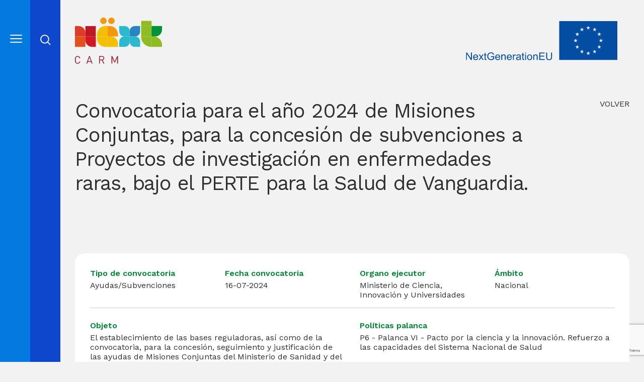

--- FILE ---
content_type: text/html; charset=UTF-8
request_url: https://nextcarm.carm.es/convocatoria/convocatoria-para-el-ano-2024-de-misiones-conjuntas-para-la-concesion-de-subvenciones-a-proyectos-de-investigacion-en-enfermedades-raras/
body_size: 6345
content:
<!DOCTYPE html>
<html lang="es">
<head>
	<meta charset="UTF-8">
	<meta http-equiv="X-UA-Compatible" content="IE=edge">
	<meta name="viewport" content="width=device-width, initial-scale=1.0">
	<link rel="profile" href="https://gmpg.org/xfn/11">
	<title>Convocatoria para el año 2024 de Misiones Conjuntas, para la concesión de subvenciones a Proyectos de investigación en enfermedades raras &#8211; Nextcarm</title>
<meta name='robots' content='max-image-preview:large' />
<link rel='dns-prefetch' href='//nextcarm.carm.es' />
<link rel='dns-prefetch' href='//www.google.com' />
<link rel='stylesheet' id='wp-artsolut-blocks-styles-css' href='https://nextcarm.carm.es/wp-content/plugins/art_blocks/build/style-index.css?ver=1.0.0'  media='all' />
<link rel='stylesheet' id='classic-theme-styles-css' href='https://nextcarm.carm.es/wp-includes/css/classic-themes.min.css?ver=1'  media='all' />
<link rel='stylesheet' id='contact-form-7-css' href='https://nextcarm.carm.es/wp-content/plugins/contact-form-7/includes/css/styles.css?ver=5.5.6'  media='all' />
<link rel='stylesheet' id='animate-css-css' href='https://nextcarm.carm.es/wp-content/themes/nextcarm/assets/css/animate.min.css?ver=6.1.7'  media='all' />
<link rel='stylesheet' id='app-css-css' href='https://nextcarm.carm.es/wp-content/themes/nextcarm/assets/css/app.css?ver=6.1.7'  media='all' />
<script src='https://nextcarm.carm.es/wp-includes/js/jquery/jquery.min.js?ver=3.6.1' id='jquery-core-js'></script>
<script src='https://nextcarm.carm.es/wp-includes/js/jquery/jquery-migrate.min.js?ver=3.3.2' id='jquery-migrate-js'></script>
<link rel="EditURI" type="application/rsd+xml" title="RSD" href="https://nextcarm.carm.es/xmlrpc.php?rsd" />
<link rel="wlwmanifest" type="application/wlwmanifest+xml" href="https://nextcarm.carm.es/wp-includes/wlwmanifest.xml" />
<meta name="generator" content="WordPress 6.1.7" />
<link rel="canonical" href="https://nextcarm.carm.es/convocatoria/convocatoria-para-el-ano-2024-de-misiones-conjuntas-para-la-concesion-de-subvenciones-a-proyectos-de-investigacion-en-enfermedades-raras/" />
<link rel='shortlink' href='https://nextcarm.carm.es/?p=5763' />
<link rel="alternate" type="application/json+oembed" href="https://nextcarm.carm.es/wp-json/oembed/1.0/embed?url=https%3A%2F%2Fnextcarm.carm.es%2Fconvocatoria%2Fconvocatoria-para-el-ano-2024-de-misiones-conjuntas-para-la-concesion-de-subvenciones-a-proyectos-de-investigacion-en-enfermedades-raras%2F" />
<link rel="alternate" type="text/xml+oembed" href="https://nextcarm.carm.es/wp-json/oembed/1.0/embed?url=https%3A%2F%2Fnextcarm.carm.es%2Fconvocatoria%2Fconvocatoria-para-el-ano-2024-de-misiones-conjuntas-para-la-concesion-de-subvenciones-a-proyectos-de-investigacion-en-enfermedades-raras%2F&#038;format=xml" />
<!-- Global site tag (gtag.js) - Google Analytics -->
<script async src="https://www.googletagmanager.com/gtag/js?id=G-2S7PYY4EGB"></script>
<script>
  window.dataLayer = window.dataLayer || [];
  function gtag(){dataLayer.push(arguments);}
  gtag('js', new Date());

  gtag('config', 'G-2S7PYY4EGB');
</script><link rel="icon" href="https://nextcarm.carm.es/wp-content/uploads/2022/03/favicon.ico" sizes="32x32" />
<link rel="icon" href="https://nextcarm.carm.es/wp-content/uploads/2022/03/favicon.ico" sizes="192x192" />
<link rel="apple-touch-icon" href="https://nextcarm.carm.es/wp-content/uploads/2022/03/favicon.ico" />
<meta name="msapplication-TileImage" content="https://nextcarm.carm.es/wp-content/uploads/2022/03/favicon.ico" />
</head>
<body class="convocatoria-template-default single single-convocatoria postid-5763 wp-embed-responsive">
	
<a class="skip-link screen-reader-text" href="#main_content" tabindex="-1">Saltar al contenido</a>
<div class="wrapper">
	<div class="sidebar">
		<div class="menubar">
			<button class="hamburger hamburger--spin js-hamburger menutoggler" type="button" aria-label="Abre el menú" aria-expanded="false" id="menubutton" aria-haspopup="true" aria-controls="main-menu" tabindex="0">
				<span class="hamburger-box">
					<span class="hamburger-inner"></span>
				</span>
			</button>
		</div>
		<div id="main-menu-panel" class="menubar__panel">
			<div class="menubar__panel__content" role="toolbar">
				<div class="logo">
					<img src="https://nextcarm.carm.es/wp-content/themes/nextcarm/assets/images/logo_negative.svg" alt="Logo NextCarm">
				</div>
				<ul id="main-menu" class="menu hide" role="menu" aria-labelledby="menubutton"><li class="menu-item menu-item-type-post_type menu-item-object-page menu-item-home menu-item-325"><a href="https://nextcarm.carm.es/" role="menuitem">Inicio</a></li>
<li class="menu-item menu-item-type-post_type menu-item-object-page menu-item-160"><a href="https://nextcarm.carm.es/nextcarm/" role="menuitem">NextCarm</a></li>
<li class="menu-item menu-item-type-post_type menu-item-object-page menu-item-347"><a href="https://nextcarm.carm.es/distribucion-de-los-fondos/" role="menuitem">Distribución de los fondos</a></li>
<li class="menu-item menu-item-type-custom menu-item-object-custom menu-item-2632"><a href="https://nextcarm.carm.es/?s=&#038;tconv=&#038;tben=&#038;tsecb=&#038;tseca=&#038;c=0&#038;d=0&#038;send=1#resultados" role="menuitem">Convocatorias</a></li>
<li class="menu-item menu-item-type-post_type menu-item-object-page current_page_parent menu-item-253"><a href="https://nextcarm.carm.es/noticias/" role="menuitem">Noticias</a></li>
<li class="menu-item menu-item-type-post_type menu-item-object-page menu-item-304"><a href="https://nextcarm.carm.es/documentacion/" role="menuitem">Documentación</a></li>
<li class="menu-item menu-item-type-post_type menu-item-object-page menu-item-269"><a href="https://nextcarm.carm.es/contacto/" role="menuitem">Contacto y cita previa</a></li>
</ul>				
								<div class="button__login hide">
											<a href="https://nextcarm.carm.es/acceso-privado/">Área privada</a>
					
				</div>			
			</div>
		</div>
		<div class="searchbar">
			<button class="openclose " tabindex="0">Abrir cerrar busqueda</button>
		</div>

		<div class="searchbar__panel ">
			<div class="searchbar__panel__content hide">
				<div class="logo">
				<img src="https://nextcarm.carm.es/wp-content/themes/nextcarm/assets/images/logo_negative.svg" alt="Logo NextCarm">
				</div>
				<div class="searchbar__title">¿Qué estás buscando?</div>
				<div class="form">
					
<form role="search" method="get" aria-label="search-form" action="https://nextcarm.carm.es/">
	<div class="forms__row searchbox">
		<label for="search-form-2">
			Introducir texto
			<input type="text" id="search-form-2" class="search-field" value="" name="s" autocomplete="off" />
		</label>

		<div class="icon"><img src="https://nextcarm.carm.es/wp-content/themes/nextcarm/assets/images/lupa_buscador.svg" alt="Icono busqueda"></div>

	</div>

	<div class="forms__row searchbar__opened">
		<label for="sbopened"><input type="checkbox" name="opened" id="sbopened"> Mostrar sólo convocatorias abiertas</label>
	</div>
	<div class="forms__row">
		<div class="row">
			<div class="col-6 col-xl-6 searchbar__filter">
				<label for="sbtconv">Tipo de convocatoria</label>
				<select name="tconv" id="sbtconv">
					<option value="">Seleccionar</option>
											<option value="ayudas-subvenciones">Ayudas/Subvenciones</option>
											<option value="convenio-de-colaboracion">Convenio de colaboración</option>
											<option value="licitaciones">Licitaciones</option>
									</select>
			</div>
			<div class="col-6 col-xl-6 searchbar__filter">
				<label for="sbtben">Tipo de beneficiario</label>
				<select name="tben" id="sbtben">
					<option value="">Seleccionar</option>
																	<option value="agrupaciones-sin-personalidad-juridica-propia">Agrupaciones Sin Personalidad Jurídica Propia</option>
																	<option value="autonomo">Autónomo</option>
																	<option value="entidades-economia-social">Entidades Economía Social</option>
																	<option value="entidades-sin-animo-de-lucro">Entidades Sin ánimo De Lucro</option>
																	<option value="gran-empresa">Gran Empresa</option>
																	<option value="n-a">Otro</option>
																	<option value="particular">Particular</option>
																	<option value="pyme">Pyme</option>
																	<option value="sector-publico">Sector Público</option>
																	<option value="sociedades-mercantiles">Sociedades Mercantiles</option>
																	<option value="varios-tipos-especificados-en-la-convocatoria">Varios Tipos (especificados En La Convocatoria)</option>
									</select>
			</div>
		</div>
	</div>
	<div class="forms__row">
		<div class="row">
			<div class="col-6 col-xl-6 searchbar__filter">
				<label for="sbtsecb">Sector económico del beneficiario</label>
				<select name="tsecb" id="sbtsecb">
					<option value="">Seleccionar</option>
																	<option value="administracion-publica">Administración Pública</option>
																	<option value="agricultura">Agricultura</option>
																	<option value="agroalimentario">Agroalimentario</option>
																	<option value="agua">Agua</option>
																	<option value="automocion">Automoción</option>
																	<option value="comercio">Comercio</option>
																	<option value="cultura">Cultura</option>
																	<option value="deportes">Deportes</option>
																	<option value="digitalizacion">Digitalización</option>
																	<option value="economia-social">Economia Social</option>
																	<option value="educacion">Educación</option>
																	<option value="empleo">Empleo</option>
																	<option value="emprendimiento">Emprendimiento</option>
																	<option value="energia">Energia</option>
																	<option value="formacion">Formación</option>
																	<option value="ganaderia">Ganaderia</option>
																	<option value="industria">Industria</option>
																	<option value="investigacion">Investigación</option>
																	<option value="medio-ambiente">Medio Ambiente</option>
																	<option value="naval">Naval</option>
																	<option value="salud">Salud</option>
																	<option value="servicios-sociales">Servicios Sociales</option>
																	<option value="transportes">Transportes</option>
																	<option value="turismo">Turismo</option>
																	<option value="varios-sectores">Varios Sectores</option>
																	<option value="vivienda">Vivienda</option>
									</select>
			</div>
			<div class="col-6 col-xl-6 searchbar__filter">
				<label for="sbtseca">Sector económico de la ayuda</label>
				<select name="tseca" id="sbtseca">
					<option value="">Seleccionar</option>
																		<option value="administracion-publica">Administración Pública</option>
																		<option value="agricultura">Agricultura</option>
																		<option value="agroalimentario">Agroalimentario</option>
																		<option value="agua">Agua</option>
																		<option value="automocion">Automoción</option>
																		<option value="comercio">Comercio</option>
																		<option value="cultura">Cultura</option>
																		<option value="deportes">Deportes</option>
																		<option value="digitalizacion">Digitalización</option>
																		<option value="economia-social">Economia Social</option>
																		<option value="educacion">Educación</option>
																		<option value="empleo">Empleo</option>
																		<option value="emprendimiento">Emprendimiento</option>
																		<option value="energia">Energia</option>
																		<option value="formacion">Formación</option>
																		<option value="ganaderia">Ganaderia</option>
																		<option value="industria">Industria</option>
																		<option value="investigacion">Investigación</option>
																		<option value="medio-ambiente">Medio Ambiente</option>
																		<option value="naval">Naval</option>
																		<option value="salud">Salud</option>
																		<option value="servicios-sociales">Servicios Sociales</option>
																		<option value="transportes">Transportes</option>
																		<option value="turismo">Turismo</option>
																		<option value="varios-sectores">Varios Sectores</option>
																		<option value="vivienda">Vivienda</option>
									</select>
			</div>
		</div>
	</div>
	<div class="forms__row">
		<button type="submit">Buscar</button>
	</div>
	<input type="hidden" name="c" value="0">
	<input type="hidden" name="d" value="0">
	<input type="hidden" name="send" value="1">
</form>				</div>
			</div>
		</div>
	</div>
		
	<div class="wrapper__content">
		
		<div class="container"  role="banner">
			<header class="header">
				<div class="header__logo">
					<a class="positive" href="https://nextcarm.carm.es/">Inicio</a>
				</div>
				<div class="header__europa">
					<img src="https://nextcarm.carm.es/wp-content/themes/nextcarm/assets/images/Europa_next.svg" alt="Bandera Unión europea">
				</div>
				<div class="header__menu__icons">
					<ul>
						<li>
							<div class="lupa"></div>
						</li>
						<li>
							<button class="hamburger hamburger--spin js-hamburger" type="button" aria-label="Menu">
								<span class="hamburger-box">
									<span class="hamburger-inner"></span>
								</span>
							</button>
						</li>
					</ul>
				</div>
				<div class="overlay">
					<div class="overlay__panel">
						<div class="container">
							<ul id="menu-menu-principal" class="menu hide"><li class="menu-item menu-item-type-post_type menu-item-object-page menu-item-home menu-item-325"><a href="https://nextcarm.carm.es/">Inicio</a></li>
<li class="menu-item menu-item-type-post_type menu-item-object-page menu-item-160"><a href="https://nextcarm.carm.es/nextcarm/">NextCarm</a></li>
<li class="menu-item menu-item-type-post_type menu-item-object-page menu-item-347"><a href="https://nextcarm.carm.es/distribucion-de-los-fondos/">Distribución de los fondos</a></li>
<li class="menu-item menu-item-type-custom menu-item-object-custom menu-item-2632"><a href="https://nextcarm.carm.es/?s=&#038;tconv=&#038;tben=&#038;tsecb=&#038;tseca=&#038;c=0&#038;d=0&#038;send=1#resultados">Convocatorias</a></li>
<li class="menu-item menu-item-type-post_type menu-item-object-page current_page_parent menu-item-253"><a href="https://nextcarm.carm.es/noticias/">Noticias</a></li>
<li class="menu-item menu-item-type-post_type menu-item-object-page menu-item-304"><a href="https://nextcarm.carm.es/documentacion/">Documentación</a></li>
<li class="menu-item menu-item-type-post_type menu-item-object-page menu-item-269"><a href="https://nextcarm.carm.es/contacto/">Contacto y cita previa</a></li>
</ul>														<div class="button__login">
																	<a href="https://nextcarm.carm.es/acceso-privado/" title="Acceso área privada">Área privada</a>
								
							</div>			
						</div>
					</div>
				</div>
				<div class="overlay-search">
					<div class="overlay-search__panel">
						<div class="container">
							
<form role="search" method="get" aria-label="mobile-search" action="https://nextcarm.carm.es/">
	<div class="forms__row searchbox">
		<label for="search-form-4">
			Introducir texto
			<input type="text" id="search-form-4" class="search-field" value="" name="s" autocomplete="off" />
		</label>

		<div class="icon"><img src="https://nextcarm.carm.es/wp-content/themes/nextcarm/assets/images/lupa_buscador.svg" alt="Icono busqueda"></div>

	</div>

	<div class="forms__row searchbar__opened">
		<label for="sbmopened"><input type="checkbox" name="opened" id="sbmopened"> Mostrar sólo convocatorias abiertas</label>
	</div>
	<div class="forms__row">
		<div class="row">
			<div class="col-6 col-xl-6 searchbar__filter">
				<label for="sbmtconv">Tipo de convocatoria</label>
				<select name="tconv" id="sbmtconv">
					<option value="">Seleccionar</option>
											<option value="ayudas-subvenciones">Ayudas/Subvenciones</option>
											<option value="convenio-de-colaboracion">Convenio de colaboración</option>
											<option value="licitaciones">Licitaciones</option>
									</select>
			</div>
			<div class="col-6 col-xl-6 searchbar__filter">
				<label for="sbmtben">Tipo de beneficiario</label>
				<select name="tben" id="sbmtben">
					<option value="">Seleccionar</option>
																	<option value="agrupaciones-sin-personalidad-juridica-propia">Agrupaciones Sin Personalidad Jurídica Propia</option>
																	<option value="autonomo">Autónomo</option>
																	<option value="entidades-economia-social">Entidades Economía Social</option>
																	<option value="entidades-sin-animo-de-lucro">Entidades Sin ánimo De Lucro</option>
																	<option value="gran-empresa">Gran Empresa</option>
																	<option value="n-a">Otro</option>
																	<option value="particular">Particular</option>
																	<option value="pyme">Pyme</option>
																	<option value="sector-publico">Sector Público</option>
																	<option value="sociedades-mercantiles">Sociedades Mercantiles</option>
																	<option value="varios-tipos-especificados-en-la-convocatoria">Varios Tipos (especificados En La Convocatoria)</option>
									</select>
			</div>
		</div>
	</div>
	<div class="forms__row">
		<div class="row">
			<div class="col-6 col-xl-6 searchbar__filter">
				<label for="sbmtsecb">Sector económico del beneficiario</label>
				<select name="tsecb" id="sbmtsecb">
					<option value="">Seleccionar</option>
																	<option value="administracion-publica">Administración Pública</option>
																	<option value="agricultura">Agricultura</option>
																	<option value="agroalimentario">Agroalimentario</option>
																	<option value="agua">Agua</option>
																	<option value="automocion">Automoción</option>
																	<option value="comercio">Comercio</option>
																	<option value="cultura">Cultura</option>
																	<option value="deportes">Deportes</option>
																	<option value="digitalizacion">Digitalización</option>
																	<option value="economia-social">Economia Social</option>
																	<option value="educacion">Educación</option>
																	<option value="empleo">Empleo</option>
																	<option value="emprendimiento">Emprendimiento</option>
																	<option value="energia">Energia</option>
																	<option value="formacion">Formación</option>
																	<option value="ganaderia">Ganaderia</option>
																	<option value="industria">Industria</option>
																	<option value="investigacion">Investigación</option>
																	<option value="medio-ambiente">Medio Ambiente</option>
																	<option value="naval">Naval</option>
																	<option value="salud">Salud</option>
																	<option value="servicios-sociales">Servicios Sociales</option>
																	<option value="transportes">Transportes</option>
																	<option value="turismo">Turismo</option>
																	<option value="varios-sectores">Varios Sectores</option>
																	<option value="vivienda">Vivienda</option>
									</select>
			</div>
			<div class="col-6 col-xl-6 searchbar__filter">
				<label for="sbmtseca">Sector económico de la ayuda</label>
				<select name="tseca" id="sbmtseca">
					<option value="">Seleccionar</option>
																		<option value="administracion-publica">Administración Pública</option>
																		<option value="agricultura">Agricultura</option>
																		<option value="agroalimentario">Agroalimentario</option>
																		<option value="agua">Agua</option>
																		<option value="automocion">Automoción</option>
																		<option value="comercio">Comercio</option>
																		<option value="cultura">Cultura</option>
																		<option value="deportes">Deportes</option>
																		<option value="digitalizacion">Digitalización</option>
																		<option value="economia-social">Economia Social</option>
																		<option value="educacion">Educación</option>
																		<option value="empleo">Empleo</option>
																		<option value="emprendimiento">Emprendimiento</option>
																		<option value="energia">Energia</option>
																		<option value="formacion">Formación</option>
																		<option value="ganaderia">Ganaderia</option>
																		<option value="industria">Industria</option>
																		<option value="investigacion">Investigación</option>
																		<option value="medio-ambiente">Medio Ambiente</option>
																		<option value="naval">Naval</option>
																		<option value="salud">Salud</option>
																		<option value="servicios-sociales">Servicios Sociales</option>
																		<option value="transportes">Transportes</option>
																		<option value="turismo">Turismo</option>
																		<option value="varios-sectores">Varios Sectores</option>
																		<option value="vivienda">Vivienda</option>
									</select>
			</div>
		</div>
	</div>
	<div class="forms__row">
		<button type="submit">Buscar</button>
	</div>
	<input type="hidden" name="c" value="0">
	<input type="hidden" name="d" value="0">
	<input type="hidden" name="send" value="1">
</form>						</div>
					</div>
				</div>
			</header>
		</div>

		<div class="main" role="main" id="#main_content">
	

	
	
			

<div class="content mb-md">
	<div class="container">
		<div class="row">
			<div class="col-12 col-xl-10">
				<h1 class="convocatoria-ficha__title">Convocatoria para el año 2024 de Misiones Conjuntas, para la concesión de subvenciones a Proyectos de investigación en enfermedades raras, bajo el PERTE para la Salud de Vanguardia.</h1>
			</div>
			<div class="col-12 col-xl-2 back"><a href="javascript: history.go(-1);" title="Volver">VOLVER</a></div>
		</div>
	</div>
</div>

<div class="content mb-md">
	<div class="container">
		<div class="row">
			<div class="col-12 col-xl-12 convocatoria-ficha">

				<div class="row mb-xs hasline">
					<div class="col-12 col-xl-3">
						<span class="title">Tipo de convocatoria</span>
						<p>Ayudas/Subvenciones</p>
					</div>

					<div class="col-12 col-xl-3">
						<span class="title">Fecha convocatoria</span>
						<p>16-07-2024</p>
					</div>

					<div class="col-12 col-xl-3">
						<span class="title">Organo ejecutor</span>
						<p>Ministerio de Ciencia, Innovación y Universidades</p>
					</div>

					<div class="col-12 col-xl-3">
						<span class="title">Ámbito</span>
						<p>Nacional</p>
					</div>
				</div>

				<div class="row mb-xs hasline">
					<div class="col-12 col-xl-6">
						<span class="title">Objeto</span>
						<p>El establecimiento de las bases reguladoras, así como de la convocatoria, para la concesión, seguimiento y justificación de las ayudas de Misiones Conjuntas del Ministerio de Sanidad y del Ministerio de Ciencia, Innovación y Universidades para la concesión de subvenciones a Proyectos de Investigación en enfermedades raras.</p>
					</div>
					<div class="col-12 col-xl-6">
						<div class="row">
							<div class="col-12 col-xl-12">
								<span class="title">Políticas palanca</span>
								<p>P6 - Palanca VI - Pacto por la ciencia y la innovación. Refuerzo a las capacidades del Sistema Nacional de Salud</p>
							</div>
							<div class="col-12 col-xl-6">
								<span class="title">Componente</span>
								<p>C17 Reforma institucional y fortalecimiento de las capacidades del sistema nacional de ciencia, tecnología e innovación</p>
							</div>
							<div class="col-12 col-xl-6">
								<span class="title">Inversión</span>
								<p>P6.C17.I6 - Salud</p>
							</div>
						</div>
					</div>
				</div>

				<div class="row mb-xs hasline">
					<div class="col-12 col-xl-6">
						<span class="title">Tipo de beneficiarios</span>
						<p>
							<strong>Varios tipos (especificados en la convocatoria)</strong>. Entidades que desarrollen actividades de I+D+I en Biomedicina o en Ciencias y Tecnologías de la Salud, de acuerdo con los requisitos establecidos en el art.5 de las Orden reguladora						</p>
					</div>
					<div class="col-12 col-xl-6">
						<div class="row">
							<div class="col-12 col-xl-6">
								<span class="title">Sector económico del beneficiario</span>
								<p>Salud</p>
							</div>
							<div class="col-12 col-xl-6">
								<span class="title">Sector económico de la ayuda</span>
								Salud							</div>
						</div>
					</div>
				</div>

				<div class="row mb-xs hasline">
					<div class="col-12 col-xl-6">
						<span class="title">Presentación de solicitudes</span>
						<p>En la sede electrónica del ISCIII https://sede.isciii.gob.es, en Trámites más usados. Acción Estratégica en Salud. Ayudas y Subvenciones</p>
					</div>
					<div class="col-12 col-xl-6">
						<div class="row">
							<div class="col-12 col-xl-6">
								<span class="title">Plazo presentación inicio</span>
																	<p>18-07-2024</p>
															</div>
							<div class="col-12 col-xl-6">
								<span class="title">Plazo presentación fin</span>
																	<p>05-09-2024</p>
															</div>
						</div>
					</div>
				</div>

				<div class="row mb-xs hasline">
					<div class="col-12 col-xl-6">
						<span class="title">Actuaciones financiables</span>
						<p>Proyectos enmarcardos en alguna de las siguientes lineas de investigación:
- Medicina Genómica de enfermedades raras
- Prevención, diagnostico precoz y tratamiento de ELA y otras enfermedades neuromusculares
- Investigación en estrategias de continuidad asistencial desde el hospital a la atención primaria para la atención de pacientes con enfermedades raras y sus familias.
- Investigación en atención a la cronicidad y discapacidad de los pacientes con enfermedades raras, ELA y otras enfermedades neuromusculares
atención primaria para la atención de pacientes con enfermedades raras y sus familias, con especial énfasis en la prevención.</p>
					</div>
					<div class="col-12 col-xl-6">
						<span class="title">Cuantía</span>
						<p>Se determinará en cada caso

&nbsp;</p>
					</div>
				</div>

				<div class="row">
					<div class="col-12 col-xl-6">
						<span class="title">Plazo de ejecución</span>
						<p>Quedará establecida en la resolución de concesión, sin que pueda superar el 31/12/2026</p>
					</div>
					<div class="col-12 col-xl-6">
						<span class="title">Plazo de justificación</span>
						<p>Se establecerá en la convocatoria, no pudiendo ser superior al 31 de marzo de 2027</p>
					</div>
				</div>
			</div>
		</div>

		<div class="row mt-md">
			<div class="col-12 col-xl-12 convocatoria-buttons">
									<ul class="button-li">
													<li>
								<a role="button" href="https://www.boe.es/boe/dias/2024/07/16/pdfs/BOE-A-2024-14617.pdf" class="btn ur" target="_blank" title="Ir a la convocatoria">Ir a la convocatoria</a>
							</li>
												
						<li>
							<a role="button" href="" class="btn down printsrc" target="_blank" title="Imprimir ficha resumen">Imprimir ficha resumen</a>
						</li>

					</ul>
							</div>
		</div>

	</div>
</div>	
	</div> <!-- End main -->

	<footer class="footer">
		<div class="container" role="contentinfo">
			<div class="footer__logo">
			<a class="positive" href="https://nextcarm.carm.es/"><img src="https://nextcarm.carm.es/wp-content/themes/nextcarm/assets/images/logo.svg" alt="Logo NextCarm"></a>
			</div>

			<div class="footer__content">
				<div class="row">
					<div class="col-12 col-xl-4 footer__menu__wrapper">
						<ul id="menu-menu-legal" class="footer__menu"><li id="menu-item-576" class="menu-item menu-item-type-post_type menu-item-object-page menu-item-576"><a href="https://nextcarm.carm.es/declaracion-de-accesibilidad/">Declaración de accesibilidad</a></li>
<li id="menu-item-26" class="menu-item menu-item-type-post_type menu-item-object-page menu-item-26"><a href="https://nextcarm.carm.es/aviso-legal/">Aviso legal</a></li>
<li id="menu-item-569" class="menu-item menu-item-type-post_type menu-item-object-page menu-item-569"><a href="https://nextcarm.carm.es/mapa-del-sitio/">Mapa del sitio</a></li>
</ul>					</div>
					<div class="col-12 col-xl-4 footer__escudos">
							<div class="escudo">
								<img src="https://nextcarm.carm.es/wp-content/themes/nextcarm/assets/images/nextgeneration_eu.svg" alt="Bandera EU next generation">
							</div>
						<div class="escudo">
								<img style="width: 260px; height:auto; padding-right: 10px; padding-left: 10px;" src="https://nextcarm.carm.es/wp-content/uploads/2023/03/Logo-PRTR-tres-lineas_NEGRO.png" alt="Logo Region de Murcia">
							</div>
							<div class="escudo">
								<img src="https://nextcarm.carm.es/wp-content/themes/nextcarm/assets/images/logo_region.svg" alt="Logo Region de Murcia">
							</div>
					</div>
					<div class="col-12 col-xl-4 footer__rrss">
						<ul>
																													<li><a href="https://twitter.com/NextCarm" rel="noopener noreferer" target="_blank"><img src="https://nextcarm.carm.es/wp-content/themes/nextcarm/assets/images/twitter.svg" alt="Icono Twitter"></a></li>
													</ul>
					</div>
				</div>
			</div>
		</div>
	</footer>
</div> <!-- wrapper content -->

<button class="BtnTop" title="Ir arriba"></button>
								

</div><!-- End main -->
<script src='https://nextcarm.carm.es/wp-includes/js/dist/vendor/regenerator-runtime.min.js?ver=0.13.9' id='regenerator-runtime-js'></script>
<script src='https://nextcarm.carm.es/wp-includes/js/dist/vendor/wp-polyfill.min.js?ver=3.15.0' id='wp-polyfill-js'></script>
<script id='contact-form-7-js-extra'>
var wpcf7 = {"api":{"root":"https:\/\/nextcarm.carm.es\/wp-json\/","namespace":"contact-form-7\/v1"}};
</script>
<script src='https://nextcarm.carm.es/wp-content/plugins/contact-form-7/includes/js/index.js?ver=5.5.6' id='contact-form-7-js'></script>
<script src='https://nextcarm.carm.es/wp-content/themes/nextcarm/assets/js/wow.min.js?ver=1.0.0' id='wow-js'></script>
<script id='app-js-extra'>
var AutocompleteSearch = {"ajax_url":"https:\/\/nextcarm.carm.es\/wp-admin\/admin-ajax.php","ajax_nonce":"71e9aa4421"};
var art = {"c_page":"https:\/\/nextcarm.carm.es\/convocatoria\/convocatoria-para-el-ano-2024-de-misiones-conjuntas-para-la-concesion-de-subvenciones-a-proyectos-de-investigacion-en-enfermedades-raras\/","c_link":"https:\/\/nextcarm.carm.es\/tipo-convocatoria","d_page":"https:\/\/nextcarm.carm.es\/convocatoria\/convocatoria-para-el-ano-2024-de-misiones-conjuntas-para-la-concesion-de-subvenciones-a-proyectos-de-investigacion-en-enfermedades-raras\/","d_link":"https:\/\/nextcarm.carm.es\/tipo-documento","p_page":"https:\/\/nextcarm.carm.es\/area-privada\/","p_link":"https:\/\/nextcarm.carm.es\/tipo-privado"};
</script>
<script src='https://nextcarm.carm.es/wp-content/themes/nextcarm/assets/js/bundle.js?ver=1.0.0' id='app-js'></script>
<script src='https://www.google.com/recaptcha/api.js?render=6Ld4tbYgAAAAAH7WWP9ayz1inZhkcr5NQqouJGJy&#038;ver=3.0' id='google-recaptcha-js'></script>
<script id='wpcf7-recaptcha-js-extra'>
var wpcf7_recaptcha = {"sitekey":"6Ld4tbYgAAAAAH7WWP9ayz1inZhkcr5NQqouJGJy","actions":{"homepage":"homepage","contactform":"contactform"}};
</script>
<script src='https://nextcarm.carm.es/wp-content/plugins/contact-form-7/modules/recaptcha/index.js?ver=5.5.6' id='wpcf7-recaptcha-js'></script>
<script id='loadmore-js-extra'>
var loadmore_params = {"ajaxurl":"https:\/\/nextcarm.carm.es\/wp-admin\/admin-ajax.php","posts":"{\"page\":0,\"convocatoria\":\"convocatoria-para-el-ano-2024-de-misiones-conjuntas-para-la-concesion-de-subvenciones-a-proyectos-de-investigacion-en-enfermedades-raras\",\"post_type\":\"convocatoria\",\"name\":\"convocatoria-para-el-ano-2024-de-misiones-conjuntas-para-la-concesion-de-subvenciones-a-proyectos-de-investigacion-en-enfermedades-raras\",\"error\":\"\",\"m\":\"\",\"p\":0,\"post_parent\":\"\",\"subpost\":\"\",\"subpost_id\":\"\",\"attachment\":\"\",\"attachment_id\":0,\"pagename\":\"\",\"page_id\":0,\"second\":\"\",\"minute\":\"\",\"hour\":\"\",\"day\":0,\"monthnum\":0,\"year\":0,\"w\":0,\"category_name\":\"\",\"tag\":\"\",\"cat\":\"\",\"tag_id\":\"\",\"author\":\"\",\"author_name\":\"\",\"feed\":\"\",\"tb\":\"\",\"paged\":0,\"meta_key\":\"\",\"meta_value\":\"\",\"preview\":\"\",\"s\":\"\",\"sentence\":\"\",\"title\":\"\",\"fields\":\"\",\"menu_order\":\"\",\"embed\":\"\",\"category__in\":[],\"category__not_in\":[],\"category__and\":[],\"post__in\":[],\"post__not_in\":[],\"post_name__in\":[],\"tag__in\":[],\"tag__not_in\":[],\"tag__and\":[],\"tag_slug__in\":[],\"tag_slug__and\":[],\"post_parent__in\":[],\"post_parent__not_in\":[],\"author__in\":[],\"author__not_in\":[],\"ignore_sticky_posts\":false,\"suppress_filters\":false,\"cache_results\":true,\"update_post_term_cache\":true,\"update_menu_item_cache\":false,\"lazy_load_term_meta\":true,\"update_post_meta_cache\":true,\"posts_per_page\":6,\"nopaging\":false,\"comments_per_page\":\"50\",\"no_found_rows\":false,\"order\":\"DESC\"}","current_page":"1","max_page":"0","page_search":"0"};
</script>
<script src='https://nextcarm.carm.es/wp-content/themes/nextcarm/assets/js/loadmore.js?ver=1.0' id='loadmore-js'></script>
</body>
</html>

--- FILE ---
content_type: text/html; charset=utf-8
request_url: https://www.google.com/recaptcha/api2/anchor?ar=1&k=6Ld4tbYgAAAAAH7WWP9ayz1inZhkcr5NQqouJGJy&co=aHR0cHM6Ly9uZXh0Y2FybS5jYXJtLmVzOjQ0Mw..&hl=en&v=PoyoqOPhxBO7pBk68S4YbpHZ&size=invisible&anchor-ms=20000&execute-ms=30000&cb=iiyrv23p3qij
body_size: 48692
content:
<!DOCTYPE HTML><html dir="ltr" lang="en"><head><meta http-equiv="Content-Type" content="text/html; charset=UTF-8">
<meta http-equiv="X-UA-Compatible" content="IE=edge">
<title>reCAPTCHA</title>
<style type="text/css">
/* cyrillic-ext */
@font-face {
  font-family: 'Roboto';
  font-style: normal;
  font-weight: 400;
  font-stretch: 100%;
  src: url(//fonts.gstatic.com/s/roboto/v48/KFO7CnqEu92Fr1ME7kSn66aGLdTylUAMa3GUBHMdazTgWw.woff2) format('woff2');
  unicode-range: U+0460-052F, U+1C80-1C8A, U+20B4, U+2DE0-2DFF, U+A640-A69F, U+FE2E-FE2F;
}
/* cyrillic */
@font-face {
  font-family: 'Roboto';
  font-style: normal;
  font-weight: 400;
  font-stretch: 100%;
  src: url(//fonts.gstatic.com/s/roboto/v48/KFO7CnqEu92Fr1ME7kSn66aGLdTylUAMa3iUBHMdazTgWw.woff2) format('woff2');
  unicode-range: U+0301, U+0400-045F, U+0490-0491, U+04B0-04B1, U+2116;
}
/* greek-ext */
@font-face {
  font-family: 'Roboto';
  font-style: normal;
  font-weight: 400;
  font-stretch: 100%;
  src: url(//fonts.gstatic.com/s/roboto/v48/KFO7CnqEu92Fr1ME7kSn66aGLdTylUAMa3CUBHMdazTgWw.woff2) format('woff2');
  unicode-range: U+1F00-1FFF;
}
/* greek */
@font-face {
  font-family: 'Roboto';
  font-style: normal;
  font-weight: 400;
  font-stretch: 100%;
  src: url(//fonts.gstatic.com/s/roboto/v48/KFO7CnqEu92Fr1ME7kSn66aGLdTylUAMa3-UBHMdazTgWw.woff2) format('woff2');
  unicode-range: U+0370-0377, U+037A-037F, U+0384-038A, U+038C, U+038E-03A1, U+03A3-03FF;
}
/* math */
@font-face {
  font-family: 'Roboto';
  font-style: normal;
  font-weight: 400;
  font-stretch: 100%;
  src: url(//fonts.gstatic.com/s/roboto/v48/KFO7CnqEu92Fr1ME7kSn66aGLdTylUAMawCUBHMdazTgWw.woff2) format('woff2');
  unicode-range: U+0302-0303, U+0305, U+0307-0308, U+0310, U+0312, U+0315, U+031A, U+0326-0327, U+032C, U+032F-0330, U+0332-0333, U+0338, U+033A, U+0346, U+034D, U+0391-03A1, U+03A3-03A9, U+03B1-03C9, U+03D1, U+03D5-03D6, U+03F0-03F1, U+03F4-03F5, U+2016-2017, U+2034-2038, U+203C, U+2040, U+2043, U+2047, U+2050, U+2057, U+205F, U+2070-2071, U+2074-208E, U+2090-209C, U+20D0-20DC, U+20E1, U+20E5-20EF, U+2100-2112, U+2114-2115, U+2117-2121, U+2123-214F, U+2190, U+2192, U+2194-21AE, U+21B0-21E5, U+21F1-21F2, U+21F4-2211, U+2213-2214, U+2216-22FF, U+2308-230B, U+2310, U+2319, U+231C-2321, U+2336-237A, U+237C, U+2395, U+239B-23B7, U+23D0, U+23DC-23E1, U+2474-2475, U+25AF, U+25B3, U+25B7, U+25BD, U+25C1, U+25CA, U+25CC, U+25FB, U+266D-266F, U+27C0-27FF, U+2900-2AFF, U+2B0E-2B11, U+2B30-2B4C, U+2BFE, U+3030, U+FF5B, U+FF5D, U+1D400-1D7FF, U+1EE00-1EEFF;
}
/* symbols */
@font-face {
  font-family: 'Roboto';
  font-style: normal;
  font-weight: 400;
  font-stretch: 100%;
  src: url(//fonts.gstatic.com/s/roboto/v48/KFO7CnqEu92Fr1ME7kSn66aGLdTylUAMaxKUBHMdazTgWw.woff2) format('woff2');
  unicode-range: U+0001-000C, U+000E-001F, U+007F-009F, U+20DD-20E0, U+20E2-20E4, U+2150-218F, U+2190, U+2192, U+2194-2199, U+21AF, U+21E6-21F0, U+21F3, U+2218-2219, U+2299, U+22C4-22C6, U+2300-243F, U+2440-244A, U+2460-24FF, U+25A0-27BF, U+2800-28FF, U+2921-2922, U+2981, U+29BF, U+29EB, U+2B00-2BFF, U+4DC0-4DFF, U+FFF9-FFFB, U+10140-1018E, U+10190-1019C, U+101A0, U+101D0-101FD, U+102E0-102FB, U+10E60-10E7E, U+1D2C0-1D2D3, U+1D2E0-1D37F, U+1F000-1F0FF, U+1F100-1F1AD, U+1F1E6-1F1FF, U+1F30D-1F30F, U+1F315, U+1F31C, U+1F31E, U+1F320-1F32C, U+1F336, U+1F378, U+1F37D, U+1F382, U+1F393-1F39F, U+1F3A7-1F3A8, U+1F3AC-1F3AF, U+1F3C2, U+1F3C4-1F3C6, U+1F3CA-1F3CE, U+1F3D4-1F3E0, U+1F3ED, U+1F3F1-1F3F3, U+1F3F5-1F3F7, U+1F408, U+1F415, U+1F41F, U+1F426, U+1F43F, U+1F441-1F442, U+1F444, U+1F446-1F449, U+1F44C-1F44E, U+1F453, U+1F46A, U+1F47D, U+1F4A3, U+1F4B0, U+1F4B3, U+1F4B9, U+1F4BB, U+1F4BF, U+1F4C8-1F4CB, U+1F4D6, U+1F4DA, U+1F4DF, U+1F4E3-1F4E6, U+1F4EA-1F4ED, U+1F4F7, U+1F4F9-1F4FB, U+1F4FD-1F4FE, U+1F503, U+1F507-1F50B, U+1F50D, U+1F512-1F513, U+1F53E-1F54A, U+1F54F-1F5FA, U+1F610, U+1F650-1F67F, U+1F687, U+1F68D, U+1F691, U+1F694, U+1F698, U+1F6AD, U+1F6B2, U+1F6B9-1F6BA, U+1F6BC, U+1F6C6-1F6CF, U+1F6D3-1F6D7, U+1F6E0-1F6EA, U+1F6F0-1F6F3, U+1F6F7-1F6FC, U+1F700-1F7FF, U+1F800-1F80B, U+1F810-1F847, U+1F850-1F859, U+1F860-1F887, U+1F890-1F8AD, U+1F8B0-1F8BB, U+1F8C0-1F8C1, U+1F900-1F90B, U+1F93B, U+1F946, U+1F984, U+1F996, U+1F9E9, U+1FA00-1FA6F, U+1FA70-1FA7C, U+1FA80-1FA89, U+1FA8F-1FAC6, U+1FACE-1FADC, U+1FADF-1FAE9, U+1FAF0-1FAF8, U+1FB00-1FBFF;
}
/* vietnamese */
@font-face {
  font-family: 'Roboto';
  font-style: normal;
  font-weight: 400;
  font-stretch: 100%;
  src: url(//fonts.gstatic.com/s/roboto/v48/KFO7CnqEu92Fr1ME7kSn66aGLdTylUAMa3OUBHMdazTgWw.woff2) format('woff2');
  unicode-range: U+0102-0103, U+0110-0111, U+0128-0129, U+0168-0169, U+01A0-01A1, U+01AF-01B0, U+0300-0301, U+0303-0304, U+0308-0309, U+0323, U+0329, U+1EA0-1EF9, U+20AB;
}
/* latin-ext */
@font-face {
  font-family: 'Roboto';
  font-style: normal;
  font-weight: 400;
  font-stretch: 100%;
  src: url(//fonts.gstatic.com/s/roboto/v48/KFO7CnqEu92Fr1ME7kSn66aGLdTylUAMa3KUBHMdazTgWw.woff2) format('woff2');
  unicode-range: U+0100-02BA, U+02BD-02C5, U+02C7-02CC, U+02CE-02D7, U+02DD-02FF, U+0304, U+0308, U+0329, U+1D00-1DBF, U+1E00-1E9F, U+1EF2-1EFF, U+2020, U+20A0-20AB, U+20AD-20C0, U+2113, U+2C60-2C7F, U+A720-A7FF;
}
/* latin */
@font-face {
  font-family: 'Roboto';
  font-style: normal;
  font-weight: 400;
  font-stretch: 100%;
  src: url(//fonts.gstatic.com/s/roboto/v48/KFO7CnqEu92Fr1ME7kSn66aGLdTylUAMa3yUBHMdazQ.woff2) format('woff2');
  unicode-range: U+0000-00FF, U+0131, U+0152-0153, U+02BB-02BC, U+02C6, U+02DA, U+02DC, U+0304, U+0308, U+0329, U+2000-206F, U+20AC, U+2122, U+2191, U+2193, U+2212, U+2215, U+FEFF, U+FFFD;
}
/* cyrillic-ext */
@font-face {
  font-family: 'Roboto';
  font-style: normal;
  font-weight: 500;
  font-stretch: 100%;
  src: url(//fonts.gstatic.com/s/roboto/v48/KFO7CnqEu92Fr1ME7kSn66aGLdTylUAMa3GUBHMdazTgWw.woff2) format('woff2');
  unicode-range: U+0460-052F, U+1C80-1C8A, U+20B4, U+2DE0-2DFF, U+A640-A69F, U+FE2E-FE2F;
}
/* cyrillic */
@font-face {
  font-family: 'Roboto';
  font-style: normal;
  font-weight: 500;
  font-stretch: 100%;
  src: url(//fonts.gstatic.com/s/roboto/v48/KFO7CnqEu92Fr1ME7kSn66aGLdTylUAMa3iUBHMdazTgWw.woff2) format('woff2');
  unicode-range: U+0301, U+0400-045F, U+0490-0491, U+04B0-04B1, U+2116;
}
/* greek-ext */
@font-face {
  font-family: 'Roboto';
  font-style: normal;
  font-weight: 500;
  font-stretch: 100%;
  src: url(//fonts.gstatic.com/s/roboto/v48/KFO7CnqEu92Fr1ME7kSn66aGLdTylUAMa3CUBHMdazTgWw.woff2) format('woff2');
  unicode-range: U+1F00-1FFF;
}
/* greek */
@font-face {
  font-family: 'Roboto';
  font-style: normal;
  font-weight: 500;
  font-stretch: 100%;
  src: url(//fonts.gstatic.com/s/roboto/v48/KFO7CnqEu92Fr1ME7kSn66aGLdTylUAMa3-UBHMdazTgWw.woff2) format('woff2');
  unicode-range: U+0370-0377, U+037A-037F, U+0384-038A, U+038C, U+038E-03A1, U+03A3-03FF;
}
/* math */
@font-face {
  font-family: 'Roboto';
  font-style: normal;
  font-weight: 500;
  font-stretch: 100%;
  src: url(//fonts.gstatic.com/s/roboto/v48/KFO7CnqEu92Fr1ME7kSn66aGLdTylUAMawCUBHMdazTgWw.woff2) format('woff2');
  unicode-range: U+0302-0303, U+0305, U+0307-0308, U+0310, U+0312, U+0315, U+031A, U+0326-0327, U+032C, U+032F-0330, U+0332-0333, U+0338, U+033A, U+0346, U+034D, U+0391-03A1, U+03A3-03A9, U+03B1-03C9, U+03D1, U+03D5-03D6, U+03F0-03F1, U+03F4-03F5, U+2016-2017, U+2034-2038, U+203C, U+2040, U+2043, U+2047, U+2050, U+2057, U+205F, U+2070-2071, U+2074-208E, U+2090-209C, U+20D0-20DC, U+20E1, U+20E5-20EF, U+2100-2112, U+2114-2115, U+2117-2121, U+2123-214F, U+2190, U+2192, U+2194-21AE, U+21B0-21E5, U+21F1-21F2, U+21F4-2211, U+2213-2214, U+2216-22FF, U+2308-230B, U+2310, U+2319, U+231C-2321, U+2336-237A, U+237C, U+2395, U+239B-23B7, U+23D0, U+23DC-23E1, U+2474-2475, U+25AF, U+25B3, U+25B7, U+25BD, U+25C1, U+25CA, U+25CC, U+25FB, U+266D-266F, U+27C0-27FF, U+2900-2AFF, U+2B0E-2B11, U+2B30-2B4C, U+2BFE, U+3030, U+FF5B, U+FF5D, U+1D400-1D7FF, U+1EE00-1EEFF;
}
/* symbols */
@font-face {
  font-family: 'Roboto';
  font-style: normal;
  font-weight: 500;
  font-stretch: 100%;
  src: url(//fonts.gstatic.com/s/roboto/v48/KFO7CnqEu92Fr1ME7kSn66aGLdTylUAMaxKUBHMdazTgWw.woff2) format('woff2');
  unicode-range: U+0001-000C, U+000E-001F, U+007F-009F, U+20DD-20E0, U+20E2-20E4, U+2150-218F, U+2190, U+2192, U+2194-2199, U+21AF, U+21E6-21F0, U+21F3, U+2218-2219, U+2299, U+22C4-22C6, U+2300-243F, U+2440-244A, U+2460-24FF, U+25A0-27BF, U+2800-28FF, U+2921-2922, U+2981, U+29BF, U+29EB, U+2B00-2BFF, U+4DC0-4DFF, U+FFF9-FFFB, U+10140-1018E, U+10190-1019C, U+101A0, U+101D0-101FD, U+102E0-102FB, U+10E60-10E7E, U+1D2C0-1D2D3, U+1D2E0-1D37F, U+1F000-1F0FF, U+1F100-1F1AD, U+1F1E6-1F1FF, U+1F30D-1F30F, U+1F315, U+1F31C, U+1F31E, U+1F320-1F32C, U+1F336, U+1F378, U+1F37D, U+1F382, U+1F393-1F39F, U+1F3A7-1F3A8, U+1F3AC-1F3AF, U+1F3C2, U+1F3C4-1F3C6, U+1F3CA-1F3CE, U+1F3D4-1F3E0, U+1F3ED, U+1F3F1-1F3F3, U+1F3F5-1F3F7, U+1F408, U+1F415, U+1F41F, U+1F426, U+1F43F, U+1F441-1F442, U+1F444, U+1F446-1F449, U+1F44C-1F44E, U+1F453, U+1F46A, U+1F47D, U+1F4A3, U+1F4B0, U+1F4B3, U+1F4B9, U+1F4BB, U+1F4BF, U+1F4C8-1F4CB, U+1F4D6, U+1F4DA, U+1F4DF, U+1F4E3-1F4E6, U+1F4EA-1F4ED, U+1F4F7, U+1F4F9-1F4FB, U+1F4FD-1F4FE, U+1F503, U+1F507-1F50B, U+1F50D, U+1F512-1F513, U+1F53E-1F54A, U+1F54F-1F5FA, U+1F610, U+1F650-1F67F, U+1F687, U+1F68D, U+1F691, U+1F694, U+1F698, U+1F6AD, U+1F6B2, U+1F6B9-1F6BA, U+1F6BC, U+1F6C6-1F6CF, U+1F6D3-1F6D7, U+1F6E0-1F6EA, U+1F6F0-1F6F3, U+1F6F7-1F6FC, U+1F700-1F7FF, U+1F800-1F80B, U+1F810-1F847, U+1F850-1F859, U+1F860-1F887, U+1F890-1F8AD, U+1F8B0-1F8BB, U+1F8C0-1F8C1, U+1F900-1F90B, U+1F93B, U+1F946, U+1F984, U+1F996, U+1F9E9, U+1FA00-1FA6F, U+1FA70-1FA7C, U+1FA80-1FA89, U+1FA8F-1FAC6, U+1FACE-1FADC, U+1FADF-1FAE9, U+1FAF0-1FAF8, U+1FB00-1FBFF;
}
/* vietnamese */
@font-face {
  font-family: 'Roboto';
  font-style: normal;
  font-weight: 500;
  font-stretch: 100%;
  src: url(//fonts.gstatic.com/s/roboto/v48/KFO7CnqEu92Fr1ME7kSn66aGLdTylUAMa3OUBHMdazTgWw.woff2) format('woff2');
  unicode-range: U+0102-0103, U+0110-0111, U+0128-0129, U+0168-0169, U+01A0-01A1, U+01AF-01B0, U+0300-0301, U+0303-0304, U+0308-0309, U+0323, U+0329, U+1EA0-1EF9, U+20AB;
}
/* latin-ext */
@font-face {
  font-family: 'Roboto';
  font-style: normal;
  font-weight: 500;
  font-stretch: 100%;
  src: url(//fonts.gstatic.com/s/roboto/v48/KFO7CnqEu92Fr1ME7kSn66aGLdTylUAMa3KUBHMdazTgWw.woff2) format('woff2');
  unicode-range: U+0100-02BA, U+02BD-02C5, U+02C7-02CC, U+02CE-02D7, U+02DD-02FF, U+0304, U+0308, U+0329, U+1D00-1DBF, U+1E00-1E9F, U+1EF2-1EFF, U+2020, U+20A0-20AB, U+20AD-20C0, U+2113, U+2C60-2C7F, U+A720-A7FF;
}
/* latin */
@font-face {
  font-family: 'Roboto';
  font-style: normal;
  font-weight: 500;
  font-stretch: 100%;
  src: url(//fonts.gstatic.com/s/roboto/v48/KFO7CnqEu92Fr1ME7kSn66aGLdTylUAMa3yUBHMdazQ.woff2) format('woff2');
  unicode-range: U+0000-00FF, U+0131, U+0152-0153, U+02BB-02BC, U+02C6, U+02DA, U+02DC, U+0304, U+0308, U+0329, U+2000-206F, U+20AC, U+2122, U+2191, U+2193, U+2212, U+2215, U+FEFF, U+FFFD;
}
/* cyrillic-ext */
@font-face {
  font-family: 'Roboto';
  font-style: normal;
  font-weight: 900;
  font-stretch: 100%;
  src: url(//fonts.gstatic.com/s/roboto/v48/KFO7CnqEu92Fr1ME7kSn66aGLdTylUAMa3GUBHMdazTgWw.woff2) format('woff2');
  unicode-range: U+0460-052F, U+1C80-1C8A, U+20B4, U+2DE0-2DFF, U+A640-A69F, U+FE2E-FE2F;
}
/* cyrillic */
@font-face {
  font-family: 'Roboto';
  font-style: normal;
  font-weight: 900;
  font-stretch: 100%;
  src: url(//fonts.gstatic.com/s/roboto/v48/KFO7CnqEu92Fr1ME7kSn66aGLdTylUAMa3iUBHMdazTgWw.woff2) format('woff2');
  unicode-range: U+0301, U+0400-045F, U+0490-0491, U+04B0-04B1, U+2116;
}
/* greek-ext */
@font-face {
  font-family: 'Roboto';
  font-style: normal;
  font-weight: 900;
  font-stretch: 100%;
  src: url(//fonts.gstatic.com/s/roboto/v48/KFO7CnqEu92Fr1ME7kSn66aGLdTylUAMa3CUBHMdazTgWw.woff2) format('woff2');
  unicode-range: U+1F00-1FFF;
}
/* greek */
@font-face {
  font-family: 'Roboto';
  font-style: normal;
  font-weight: 900;
  font-stretch: 100%;
  src: url(//fonts.gstatic.com/s/roboto/v48/KFO7CnqEu92Fr1ME7kSn66aGLdTylUAMa3-UBHMdazTgWw.woff2) format('woff2');
  unicode-range: U+0370-0377, U+037A-037F, U+0384-038A, U+038C, U+038E-03A1, U+03A3-03FF;
}
/* math */
@font-face {
  font-family: 'Roboto';
  font-style: normal;
  font-weight: 900;
  font-stretch: 100%;
  src: url(//fonts.gstatic.com/s/roboto/v48/KFO7CnqEu92Fr1ME7kSn66aGLdTylUAMawCUBHMdazTgWw.woff2) format('woff2');
  unicode-range: U+0302-0303, U+0305, U+0307-0308, U+0310, U+0312, U+0315, U+031A, U+0326-0327, U+032C, U+032F-0330, U+0332-0333, U+0338, U+033A, U+0346, U+034D, U+0391-03A1, U+03A3-03A9, U+03B1-03C9, U+03D1, U+03D5-03D6, U+03F0-03F1, U+03F4-03F5, U+2016-2017, U+2034-2038, U+203C, U+2040, U+2043, U+2047, U+2050, U+2057, U+205F, U+2070-2071, U+2074-208E, U+2090-209C, U+20D0-20DC, U+20E1, U+20E5-20EF, U+2100-2112, U+2114-2115, U+2117-2121, U+2123-214F, U+2190, U+2192, U+2194-21AE, U+21B0-21E5, U+21F1-21F2, U+21F4-2211, U+2213-2214, U+2216-22FF, U+2308-230B, U+2310, U+2319, U+231C-2321, U+2336-237A, U+237C, U+2395, U+239B-23B7, U+23D0, U+23DC-23E1, U+2474-2475, U+25AF, U+25B3, U+25B7, U+25BD, U+25C1, U+25CA, U+25CC, U+25FB, U+266D-266F, U+27C0-27FF, U+2900-2AFF, U+2B0E-2B11, U+2B30-2B4C, U+2BFE, U+3030, U+FF5B, U+FF5D, U+1D400-1D7FF, U+1EE00-1EEFF;
}
/* symbols */
@font-face {
  font-family: 'Roboto';
  font-style: normal;
  font-weight: 900;
  font-stretch: 100%;
  src: url(//fonts.gstatic.com/s/roboto/v48/KFO7CnqEu92Fr1ME7kSn66aGLdTylUAMaxKUBHMdazTgWw.woff2) format('woff2');
  unicode-range: U+0001-000C, U+000E-001F, U+007F-009F, U+20DD-20E0, U+20E2-20E4, U+2150-218F, U+2190, U+2192, U+2194-2199, U+21AF, U+21E6-21F0, U+21F3, U+2218-2219, U+2299, U+22C4-22C6, U+2300-243F, U+2440-244A, U+2460-24FF, U+25A0-27BF, U+2800-28FF, U+2921-2922, U+2981, U+29BF, U+29EB, U+2B00-2BFF, U+4DC0-4DFF, U+FFF9-FFFB, U+10140-1018E, U+10190-1019C, U+101A0, U+101D0-101FD, U+102E0-102FB, U+10E60-10E7E, U+1D2C0-1D2D3, U+1D2E0-1D37F, U+1F000-1F0FF, U+1F100-1F1AD, U+1F1E6-1F1FF, U+1F30D-1F30F, U+1F315, U+1F31C, U+1F31E, U+1F320-1F32C, U+1F336, U+1F378, U+1F37D, U+1F382, U+1F393-1F39F, U+1F3A7-1F3A8, U+1F3AC-1F3AF, U+1F3C2, U+1F3C4-1F3C6, U+1F3CA-1F3CE, U+1F3D4-1F3E0, U+1F3ED, U+1F3F1-1F3F3, U+1F3F5-1F3F7, U+1F408, U+1F415, U+1F41F, U+1F426, U+1F43F, U+1F441-1F442, U+1F444, U+1F446-1F449, U+1F44C-1F44E, U+1F453, U+1F46A, U+1F47D, U+1F4A3, U+1F4B0, U+1F4B3, U+1F4B9, U+1F4BB, U+1F4BF, U+1F4C8-1F4CB, U+1F4D6, U+1F4DA, U+1F4DF, U+1F4E3-1F4E6, U+1F4EA-1F4ED, U+1F4F7, U+1F4F9-1F4FB, U+1F4FD-1F4FE, U+1F503, U+1F507-1F50B, U+1F50D, U+1F512-1F513, U+1F53E-1F54A, U+1F54F-1F5FA, U+1F610, U+1F650-1F67F, U+1F687, U+1F68D, U+1F691, U+1F694, U+1F698, U+1F6AD, U+1F6B2, U+1F6B9-1F6BA, U+1F6BC, U+1F6C6-1F6CF, U+1F6D3-1F6D7, U+1F6E0-1F6EA, U+1F6F0-1F6F3, U+1F6F7-1F6FC, U+1F700-1F7FF, U+1F800-1F80B, U+1F810-1F847, U+1F850-1F859, U+1F860-1F887, U+1F890-1F8AD, U+1F8B0-1F8BB, U+1F8C0-1F8C1, U+1F900-1F90B, U+1F93B, U+1F946, U+1F984, U+1F996, U+1F9E9, U+1FA00-1FA6F, U+1FA70-1FA7C, U+1FA80-1FA89, U+1FA8F-1FAC6, U+1FACE-1FADC, U+1FADF-1FAE9, U+1FAF0-1FAF8, U+1FB00-1FBFF;
}
/* vietnamese */
@font-face {
  font-family: 'Roboto';
  font-style: normal;
  font-weight: 900;
  font-stretch: 100%;
  src: url(//fonts.gstatic.com/s/roboto/v48/KFO7CnqEu92Fr1ME7kSn66aGLdTylUAMa3OUBHMdazTgWw.woff2) format('woff2');
  unicode-range: U+0102-0103, U+0110-0111, U+0128-0129, U+0168-0169, U+01A0-01A1, U+01AF-01B0, U+0300-0301, U+0303-0304, U+0308-0309, U+0323, U+0329, U+1EA0-1EF9, U+20AB;
}
/* latin-ext */
@font-face {
  font-family: 'Roboto';
  font-style: normal;
  font-weight: 900;
  font-stretch: 100%;
  src: url(//fonts.gstatic.com/s/roboto/v48/KFO7CnqEu92Fr1ME7kSn66aGLdTylUAMa3KUBHMdazTgWw.woff2) format('woff2');
  unicode-range: U+0100-02BA, U+02BD-02C5, U+02C7-02CC, U+02CE-02D7, U+02DD-02FF, U+0304, U+0308, U+0329, U+1D00-1DBF, U+1E00-1E9F, U+1EF2-1EFF, U+2020, U+20A0-20AB, U+20AD-20C0, U+2113, U+2C60-2C7F, U+A720-A7FF;
}
/* latin */
@font-face {
  font-family: 'Roboto';
  font-style: normal;
  font-weight: 900;
  font-stretch: 100%;
  src: url(//fonts.gstatic.com/s/roboto/v48/KFO7CnqEu92Fr1ME7kSn66aGLdTylUAMa3yUBHMdazQ.woff2) format('woff2');
  unicode-range: U+0000-00FF, U+0131, U+0152-0153, U+02BB-02BC, U+02C6, U+02DA, U+02DC, U+0304, U+0308, U+0329, U+2000-206F, U+20AC, U+2122, U+2191, U+2193, U+2212, U+2215, U+FEFF, U+FFFD;
}

</style>
<link rel="stylesheet" type="text/css" href="https://www.gstatic.com/recaptcha/releases/PoyoqOPhxBO7pBk68S4YbpHZ/styles__ltr.css">
<script nonce="469DSu9jCzyKlKkfGaITSg" type="text/javascript">window['__recaptcha_api'] = 'https://www.google.com/recaptcha/api2/';</script>
<script type="text/javascript" src="https://www.gstatic.com/recaptcha/releases/PoyoqOPhxBO7pBk68S4YbpHZ/recaptcha__en.js" nonce="469DSu9jCzyKlKkfGaITSg">
      
    </script></head>
<body><div id="rc-anchor-alert" class="rc-anchor-alert"></div>
<input type="hidden" id="recaptcha-token" value="[base64]">
<script type="text/javascript" nonce="469DSu9jCzyKlKkfGaITSg">
      recaptcha.anchor.Main.init("[\x22ainput\x22,[\x22bgdata\x22,\x22\x22,\[base64]/[base64]/[base64]/ZyhXLGgpOnEoW04sMjEsbF0sVywwKSxoKSxmYWxzZSxmYWxzZSl9Y2F0Y2goayl7RygzNTgsVyk/[base64]/[base64]/[base64]/[base64]/[base64]/[base64]/[base64]/bmV3IEJbT10oRFswXSk6dz09Mj9uZXcgQltPXShEWzBdLERbMV0pOnc9PTM/bmV3IEJbT10oRFswXSxEWzFdLERbMl0pOnc9PTQ/[base64]/[base64]/[base64]/[base64]/[base64]\\u003d\x22,\[base64]\x22,\x22ajTCkMOBwo3DrEXDnsOYwpREw7rCs8OoKcKCw4MQw5PDucOHeMKrAcKhw5XCrRPChsOaY8Knw7dAw7ASQcOww4MNwrUTw77DkT3DjnLDvTtaesKvRsK+NsKaw4MlX2U1J8KoZQjCpz5uPsKLwqVuIjYpwrzDk23Dq8KbfsOmwpnDpX/DncOQw73CpWIRw5fCh2DDtMO3w7xIUsKdO8OQw7DCvW5uF8KLw4Y7EMOVw7lOwp1sGnJowq7Cs8Oawq85YMOWw4bCmRJHW8Oiw5IGNcK8wp9/GMOxwr/CnnXCkcOHXMOJJ1LDpSAZw43CiF/DvEIGw6Fzdw9yeR96w4ZGWg9ow6DDjh1MMcOmQcKnBTBRLBLDl8KkwrhDwq/DhX4QwqvCgjZ7MMKFVsKwZkDCqGPDnMKNAcKLworDicOGD8KCYMKvOygIw7N8woTCiTpBe8OEwrA8wojCt8KMHxDDpcOUwrlYAWTClC19wrbDkWLDgMOkKsOGd8OffMOzFCHDkX0xCcKnSsO5wqrDjXF3LMONwpx4BgzCnMOhwpbDk8OXPFFjwr3Cqk/DthEXw5Ykw6R9wqnCkjcOw54Owp1nw6TCjsKFwpFdGwF0IH0SP2TCt1nCisOEwqBuw5pVBcO+wpd/SBxYw4EKw5nDtcK2wpRMDmLDr8K4JcObY8Kow7DCmMO5EX/DtS0mOsKFbsO6wpzCuncdPDgqFsO/R8KtDsKWwptmwpHCusKRIQHCtMKXwotpwoILw7rCgVAIw7sndRs8w7jCnF0nLWcbw7HDoVYJa3TDvcOmRxXDhMOqwoA2w69VcMO2ViNJWsOyA1dbw4VmwrQSw4rDlcOkwpYXKStmwoVgO8O7wp/Cgm1ofgRAw5MFF3rCusKUwptKwpEBwpHDs8KOw6kvwpp5wprDtsKOw7TCjlXDs8KcdjFlOV1xwoZRwpB2U8OAw57DklU5EgzDlsKAwoJdwrwibMKsw6tcfW7CkzB9wp0jwpvCjDHDlh83w53Dr1HCnSHCqcOnw5A+OSA4w61tP8KgYcKJw47Cil7CsynCgy/DnsO+w73DgcKaWMOXFcO/w4Buwo0WNEJXa8OiEcOHwps2U05sCUY/asKPH2l0aRzDh8KDwrsawo4KKS3DvMOKXcOJFMKpw5fDkcKPHBRSw7TCuzJGwo1PKcKsTsKgwrHCtmPCv8OLd8K6wqFMdx/Ds8O6w4x/w4E/w6DCgsObacKncCVpaMK9w6fCisO9wrYSTMOtw7vCm8KZREBJV8Kgw78VwoAZd8Orw6wSw5E6VcOKw50NwrJxE8OLwqshw4PDvBfDiUbCtsKKw6wHwrTDoRzDilp/ZcKqw79dwoPCsMK6w6jCk33Dg8Ksw7FlShjCp8OZw7TCu3nDicO0wovDvwHCgMK8esOid0k2B1PDqSLCr8KVSsKRJMKQQmV1QRxIw5oQw4DCq8KUP8OmN8Kew6hdTzx7wrBMMTHDri1HZGDCqCXChMKCwqHDtcO1w5ZpNEbDm8Kkw7HDo1Qzwrk2KsKAw6fDmD/[base64]/Dlks2w6PDn37Cn8KdTmHDg8OMwqjCk3Ahwr/ClsKbdMOSwoPDv1cZNy7DusK9w5LCi8KCDjd7TDwMQMKqwpvChMKgw5nCs23DkTDDnMKcw77CqmBfd8KEU8OmQnp5bsOWwrUXwo0TaVnDnMOubGILD8O8wojCqS5Xw4F1JlQVfWTDrU/Cj8Kjw6bDh8ONFSvClcK3w5LDr8KcCgV8JHzCs8OuQX7CrxUAwrEHwrJpIUHDjsO2w558MkVcK8KKw7R8CMKfw6pOL0cgPQDDsHERccOzwoNaworCj1fCgcO3wrA7E8KKSlBPAWh5wp3DrMOZc8Kxw4/Doz4KTzDCqVEswrpCw4jCo09uS09GwqHCsSM3KHQBNcKgP8OXwoxmw5fDmBzDoGBmw7DDiRcqw4rCnAkBM8OWwp9hw43DhsKQw7/CosKXF8OVw4jDkFoKw55Pwo1xDMKaKMK0woQzUsOrwqw5w5A5Q8OWwpIMCC7DicOywoF5w4cgbMOlfcOaw63DicOBVyAgVyHCiV/Cv3PCj8OgXsO/wpvDrMKDPCJcLgHClVkRAWMjK8Kkw5dvwpQqS3UuDsOMwpsYdMO8wpZSGsOlw50sw4rCjT7CjiFTEcKRwo/[base64]/[base64]/dUYyKycbwqrDl8OMwpNuwonDunnDqsKZPMK0CF3DvcKRUsKowrTCvlnCscOeRcKeXEHCjBrDksOeAQHCuXjDn8K5W8KXKX0STHNhHV3CuMKmw4QowoZcMCN0w5HCucK4w7DDm8Kuw63ChAczB8OkGz/DsiNrw6HCs8OtYsOCwqPDpyDDg8KpwqBkE8KZwqLDt8O7SQ0Ld8Kow4/[base64]/dkIoRMKUOMOOJXM/XDorw6ldQgzChU9UOWJfB8O8RAPCucOZwoDDqAYyIsO4bSzCgzDDvsK9fjVHw4I2Lm/Chicrw4/CgkvDlMORWnjCrMOhw4RhO8OTI8Khe1bCk2AWwqrDnkTCkMKZw57Ck8KWPkVJwqZ/w4gwA8KSBcOQwrHCglwew7XDl28Ww63DlXzDuwUJwpBaOMOVWsOtw702Jj/DrhwhK8KzHWLCpcKDw6wbw40fw65ww5nDv8Kpw5PDglPDk20aIsOjT30RSEzDv3hjwqHChSjCrsOFEQUFw4g8KWdtw4bCqMO4LhfCmFcPCsOpCMKlVsKLNsO8wpJVwrDCrzsgA2nDkF/DqXfCh2N1VsKlwoJ8JMO5BW40wr/DpsOmOXptX8OXIMKkwpzCmHzCghotaXt1wrLDhlPDp2DCnnZnD0Z9w6vCixLDnMOww48/wotLXHgqw5gXO1haOsOhw5IVw4sywql9wqbDosKJw7TCuhnCug3DgMKSZm8qRDjCtsOIwrjCjGLDlgFxIwTDv8O2RcOyw4smYsKjw7bDssKcBMK2YsOzwqkvwoZsw5ZAwovCmXPCkXI2Q8KOw4FSw64Sew91w59/wrvCucO9w4/ChnI5PcKkw6HDqmdNwrnCoMKqDsOaEV7CmTfCinnCs8KKSx/DocOzdsOsw41FXQo5ahTDusO1bxjDr201DDV+JXLCiUXDvsKpEMOTDMKXWVfDmTbCqBvDolAFwoRxRsOCYMOjw6/CmG8xFFPCvcOwa3Zxw4ktwqI+w4pjcywewpofHW3CuyfCo0tuwojCmsKgw4Flw5HCt8KnOForDMKUTMOhw7xcEMOzwocED2Fnw4nCmSRnXcKHdcOkCMOjwqMfX8KDw5DCv3sXGBs9acO7GsOKw5okNlXDnEw5JcOBwp/DlEHDtypjwonDuxnCl8KVw4LCmgoveFJWCcO2woxOC8KowozCqMK9w4LDqUA5w7hfL2xaHMOlw63CmUk0Y8KGwrbCsnRGWT3CszQeH8KkKsKkVj/DocOudcKbwpUZwoLDlSDDixFQMQRHdUDDq8OzGG7DpsK4CsKoJX9NNsKdw7QzbcKaw7Ndw6LCnRnCtMOFZ3zChUbDv0DCoMKnw5lvPsKawqLDs8O4EMOfw4/[base64]/[base64]/DjidqwrbCsxw7w6nDvkrCqlYQQ8OCw5EIw5BKwoDCnMO9w5jDplJeeH3DtMO4dBxKJMKGw6hnLG/ClsOawr3Cogduw5YzeF8OwpQDw6HCq8KGw6xdwpLDhcKywrlewoAlw7VKLUXDikptOEFMw6E+Hl9MGMK5wpPDpgozQG8iworDqMKvNh0OGVsbwpbCgsKHw47Ci8OqwqlQw7PDjMOCwrVne8KIw7/Dq8KYwq/ClXxWw67CocKqcsOKFsKcw7zDm8ORZsOocG8+SAzDtyMuw7QvwpXDgl3DhjPCnMO8w6HDiDzDgsO5RCPDlBtRwq4na8OhKkHDhlvCpGkXQ8OnEBvCjjpGw7XCoxQ6w5/CnQ/DnxFOw5xAbDwYwoIGwoRhWjLDgDtkd8Ozw5MUwq3Dh8K1DMOgRcK8w5nDnsOaWDNgw4zDqMO3w4Zpw7bDsGXCncKpwooZwrBgw7nDlMO5w4sfXRnCqwYkwrwbw6nDh8O/wr4VZlpEwowxw73Dpg/Cv8Oxw70lwqlnwpkBcsOfwrTCrl9rwosiCXwTw5rDr1DCgCBMw4llw7/[base64]/CigTDvMKfG8Okw6Nye8OmYw/[base64]/DkcKvw5sqe8OABXbDpQ/DhsO0wp3DrnnCnGzDjMKlw6bCnSTDpmXDpAvDtcKJwqjCvcOFEMKnw48jG8OOfcK/PMOGJcKQwoQ4w6AZw6rDpMKVwoZ9N8O+w6TCuhlofsOPw5dZwok1w792w6kqZMKLEsKlPcO8cgtgT0YjWnzCrVjDlcK7VcKewqULczAaIcOewoTDiDXDgXh2BcKkwq/Cq8Ouw4DCt8KjFMO+w5/DgzTCo8OqwoLDv3cFJMObw5dkwrYuw75Xwrsyw6lswp8sWH1nCsOTGsK+wrURQcO4wq/Cq8KDw6PDssKpPcKJJBzDrMKDXSh+CsObY37Dj8KgZsOzMAdwFMOmFngtwpjCuCQqfsOyw7kww57CvsKJw6LCk8K6w5rDpDXDmV7Dk8KVHygVZwEhw5XCtW/DlWfCjxXCtcK9w7obwphhw6APWUpyYRzCungrwq1Iw6hYw4XDvQHChyDDv8KcQ08Uw5zCoMOCw7vCpgbCtcK0fsKTw4RMwp8kAWtYfcOrw7TDl8OQw5nDmMKOYsKEdj3Di0VCwoDCtMK5EcK4wrZ2wpxHP8ODw4dRRnvCp8OEwq9CEMKgED/[base64]/[base64]/wrnDmEbCtnnDhcKCwo4tFWM8w5clwosvb8ODKcOkwqHDrirCr2XCusKjVCJiU8KSwqrCuMOaw6PDp8KzChUHAirCkzPDsMKTcn8RW8KHY8Oxw77DnsOPLMK8w5MSbMK8wp9AGcOnw4/[base64]/w607Q8KwcsKpSsKnw5ExP8KAwrtne8Kow6QYwqtNwoc8w5jCgMOZKcOAw4vCjDI0wqV3wps3fRRew4TDlMK2wrLDkAHCmsOfFcKzw6sYEcO/wpR4AGLCqcOjwprCoEfCgcKAdMOfwo3DhxnDhsOswoAvwojDigl7WVcycsODwqMtwozCtMKbU8OAwpPCp8K6wrfCrMKXAw8IBcK/CsKRWAAOKkDCtyVKw5k1W07DgcKAHcOyc8Krwp8IwqzCmjBFw4PCo8KcYcODBC/Dt8KBwplJdhfCtMKSRkRVwoEkUMO9w5UTw4/CrQfCpBDCnCPCncOYY8Kpw6bDniLClMOSw6/CjQsmP8KEIsKLw7/Ds3PDhMK0YcK0w7vCgMKCIVt6wqrCoVHDiTnDt0dIW8OAVXtFNcKvw7rChMKnfmTDvAHDkhrClsK9w7xWwoQ9ZcOEw4zDmcO5w4oOwplHDcOJKG0iwo8edFvDk8OmCsK5w5/Cu0gzMR/DoSDDqsKFw77CvsO/wq/DrTERw53DiF/[base64]/BcKowrkmw57CljbDscOHNGg+DW/[base64]/[base64]/[base64]/DkMOgdMOEw6sDTcKPw77CpcO1wp3CsMOpHcOVwpHDl8KjaCY/SQ9FEkQkwo4DZjBqPH8GEsKQMsOOSFrDq8OPKRhmw6bCmj3CncKuPcOtOcOpwq/CnWYlZQJhw7ppJMKrw70FUsOdw5TDnWDCgC49w77DlDtEw49UdXkZw6TDhsKrdWXCqMKDE8K+MMKpUcOiwr7CvCXDlMOgJ8O8IRnDoz7Dm8K5wr/Ciz81Z8OOw5soHmAcIn3CnkZibcO/w6IFwoQVfhXChEfCvnFnwoRKw4nDqsKXwoHDpMOQHSFcwo8CecKGR28QDVjCuWpbThdSwpUrPUdVaBR/ZnhLBTRJw744EVfCj8OaScOMwp/Dmg3DmsOYLMO/OFd8wpXDg8K/Zh4DwpwaaMKHw4HCphbCksKgbwjChcKxw43Dr8Obw7kbwobCoMOoaHINw6zCi2TClivCpnkGYyQ1dC8MwqDCp8OHwq46w4DCjcKXMATDp8KSGxPCuQHDrgjDkRhWw60Iw6TClwRNw5nDsBZQBQnCu3cXGEPCrVt8w5PCmcO6TcOKwqrDrMOmEMKQJcOSwrh/w4A7wrDCvmDDsRMzwqjDjxJVwo3DrHXDm8OjYsO2P18zPsOgfWQOwpnCvsKJw7pne8KEYEDCqjnDnhvClsK8Lyh3LsOkw6PCvF7CjsOBwpfChHpVZjnCl8OZw4bCvcOKwrDCrTl9wo/[base64]/Djz7CgXRfwrbCvsOrABLCv2p/[base64]/CkXbDghR5wrlCfsKswqnCoG5cRsOAwoZ0AsORwpJAw7HCg8KBCj/CjMKjRUrDqy0Tw50CTsKcVcOeP8Khw4gew4PCsXZdw6Fpw4EYwod0wrFMacOhCHVJw7xRwohpUgrCpsKwwq3DnQoNw7x6IMO7w5fCu8OzXDcuw4DCmkPDigzCt8K1QzRNwrLCt34HwrnCoxVQHH/Dr8O/w5kTwp3CncKOwqoNwqVCX8O2w7fClEDCuMKlwqHCrMORwrNCw6suXz7CmDlhwokkw7lKHELCuwwtGcOLTElqXS3ChsKNw6DCliLCv8OVw5gHRsKiesO4w5cUw7LDgcObZ8KHw79Ow6Abw5hnfXrDoQRlwqEKw40Xwr/DrcO6BcK6woTDrh4/w7cdYMOCX0nCtSBQw4MVK0Rmw7vCkVlYeMKRNcOTfcK6UsOWanDDtRLDoMOgQMOWYDHDslDDm8KwSMO0w6lFAsKyacOKw7XCnMOQw4ENacOowprDoAXCssO/wr7Dm8OKHk8rFS3Dl1DDi3cIScKoRhLDsMO0w7dILSoNwoXCvsKXeijCimddw7LCtBVHcsKXZsOHw4B6wqVXUzspwojCpnTCl8KVHU8vfgAYEWLCs8O/dDjDnTvCjEY7GMOQw77CrcKTLAZPwosXwqTCizYGfEHCqEkbwoUnwoVnbhEkN8O2wqHCkcKUwpNNw5vDq8KOMyDCvsO4wpxJwpTCi2nCgMOBHTrCuMKxw6Bjw4Udwo/CqsKjwosEw6LCnGjDisOMwqVEGBnCvsKbTmDDpHU1TGHCs8OrDcKSb8O6w4ldD8Kcw5BQfG89AwLCtQwKBRBEw5F3fnQ9fRQpPGQawosYw6pSwqB0wrzDowU6w7d+w7VNZMKSw70tVsOEFMOsw5Yqw7V/OAkRwoBzU8OXwoBnwqbDvXU+wrlzRMKdVAxtwo7Cm8OLVcOgwoIGGAcLJ8KxM1DDmCZ8wrXDm8ORNHfDghnCucOPM8OpfcKPe8OCw57Cq2s/woM+wrPDs37CmsK9GsOpwpTDqMOQw5wIw4dTw4U6OAvCl8KcAMKqS8OgZ3jDsnnDp8Kgw4HDq34gwpZZworDlsOgwrBgwrzCucKEa8KWX8K+D8KKTmjDh2x4wpDDlm9kfxHCkcK1c1pbPMOhLsKJw6xhc27Dk8KxBsOoSy/[base64]/Cu8KTwotKw6HCosKXwrXCtndywrXDpsOGHsKGYsOaD8OjN8OIw4dswp/CosOiw4/CsMOAw5rDiMOoacK/w7kGw5hoEMKYw6g2w5/Dki8penkhw5RmwqJBLAZ4Q8OFw4fCtMKiw6/CjAPDuxkmBMOpd8OAZMKqw67CoMO3UhbCuUNRICnDl8K0M8OIDUspUsOVMHjDlMO6BcKSwrTCisORLMKgw4bDoGDDgArDpkTDtsO1w5rCi8KcIXJPMG1/MSrCtsO4w6vClsKmwq7DmMOVYMKTSixSPy4ywooRJMOgEibCsMODw4Nvw6nConInwp/Ct8Kdwp/CsR/DssOIwrDDnMO7wpETwpFmO8KpwozDtMKbJ8KlEMOSwq3CoMOUAEvDtxDDtxrCpcOlw4YgHRsdXMOyw70bc8KFwrbDvcKfex/Du8OTWMOqwqXCsMOHfcKgMBUvXS7CucOYT8K/OW9Zw4vCjywjPMOTOBVMwrPDpcOdTVnCo8K/w4hNF8KcdsO1wqIQw7VvT8Opw6s5bytobjNyQXnCo8KmD8KOH3LDtcKKDsKFRmAtw43CosO+fcKYJ1HDvcOtwoNjIcKKw5BFw6wbQiRvPcODHmbCpl/CmsOHGMOiCi7CscO0wrdSwoErworDpMOOwqDDr2MFw5U0wqYia8OyHcOGXDIBL8Kqw4PCrXpxalLCt8OubRQgI8Oefxkuwqt0fHbDusK5BMKVWgPDolrCv3ocLsOKwrMMWS0rAkfDmsOFI2zCjMO8wrMCFMKtwr/[base64]/Dr8OZER/Du8OUw4TDkCDDgTAtLsK0wpkow7jDhx17w7HCg1UyH8OGw6giw7gYw4MgS8KVVMOdIcOjVMOnwqw+wphww6ooZ8KmJ8OEFcKSw6XChcKEw4DDpkUJw4vDiGsOW8Owe8KQScK2dsOSVixzR8KSwpHDn8K4w47CrMK/SykUdsKsAHZ3wo/DkMKXwoHCusO/CcOtHi5WajR0QH1ZRsKdVcKWwoLCvMKtwqgQw4zCj8Ojw5wmRsOQacKWb8OTw5M/w63CocOMwofDg8Ogwpc4PRXChFXCosOcU3HCpsK7w5DDrgXDkE7CgcKOwp14AcObAsO8wp3Cr3TDrwpJwqPDmMKNbcKrw5/CusO9w7BiFsOZw4vDosOqC8Kzwp9MTMKlch3Dq8Kcw4nDiwMMwqbDncKNVhjCrH/[base64]/[base64]/[base64]/[base64]/DiMOoOsKnSlUUDkMvwp45S8Kpw7rCkGdRcsKPwrA8wq0qA0HDlnhRXz9mPBPDsCZaZD/[base64]/W8OaMg7CjcKsLHzCucO9FkgIwrliw5oyRcK3w57ChsOhDMOJUxpYwq/[base64]/Dj8OPRMOpEioYw6rDvsOccx7CkMOUSxvDtV47woZAwrtswoUPwqUtwpcVYkjDpmnDhMOJWiFSJDbCgsKawo8zKwDCu8OjdCfCtzHDs8KpLMK/f8KLBsOAw4pNwqbDuETCnxLDsB4iw7TCqsKjWAJqw4ZrZMOIQcODw71pF8OdN1lpT21bwrkhGwPClHDCvsOmRELDpcOjw4LDhcKFLSQPwqXCnMO2w77Ct1fCvyANYwNyI8KoJcOcL8O8esKEwpkewoDCksOyNMOmdQPDjDMIwr4rDcK/[base64]/[base64]/wqEpwrDCmsK4w5YNIGzDj8KOw58OBmfDpMOEw43ClMO1w7FAwqhMRwrDkyXCsTHCrcOvwozDngsKK8OmwrLDryU6ITbDggQFw7w7V8KMDAIMZGjCsmNpw71vwrbDtCLChnpMwpsBclfCkSHClcOCwoAFYHfDp8KCw7XCr8O6w5VlVsO/[base64]/[base64]/JsKmDANHw7vDpXBLw7l0SWnCgxFbw6t/wrtiw4oLUGXDmCnCscOsw5XCusOew7nCpUXCgsOMw4hDw4w5w5oqYsK3WsOOYsKcdSLClsKSw7XDjhjClsKuwoctw6vCo3HDi8KYwrHDssOfwp/DhMOlVMKYF8OceUI5wpwLw4NnClTCq3fChnnCqcOaw5sAZMOvVmVIwqIUHsOsDQ4Gw6TChcKrw4/[base64]/w6NtcMO2w57ChsOUUXnDuXdAw4vCmUd1wrtzQXHDmwzCm8Kkw5jCm2vCoDHDjANnfMKiwr7DicKtw6fCgnt4w5HDu8OVQRHClMOjw6DCr8OpUlAtwonClRAsEE1bwpjCmcO4wrDCnnhQIlbDgzfDm8K9OsOeL3J+wrDDiMKnEMONwpN/w4s+w7jCh0fDrWc3EhHDu8OdUMKaw6Uaw4/DgX/Dm1s3w4zCh37CvMOcLV81ECF1bFrDq0VgwqzDr0rDrcOGw5rDjAzDhsOWecKSwqbCpcOxPcKSBQvDrQwOR8O1ZGTDqsOrV8KKJ8Kew7nCrsKvwogmwpzCqmfCohJOJnNGdxnDv33Cs8KJBcOow6zDlcKmw6DClcKLwqtbXXQtECIxSFkLTsOawq/[base64]/Cv8K8Th89wrFmwpVWI8KHLFrDl3DDlsKFOVduJRfCksKqQD3CrFsjw50Bw4oEKBEdFUjCn8KtXFfCvcOiScKfOsOBw6wOK8KMTgUuwpDDsi3CjEY6w5cpZz5Uw51rwo7DgFHDtzdlL2lTwqHDhsKOw54lwoUaMMK/w7kHwrDCkMOOw5/Chg/DgMOkw5vCo1AiNT3Cr8O6w7pAbsOXw4hYw6HClTRewq9xRlAlEMOFwqlZwqDCnMKDw5pMWsKjAsOXXcKHPUpBw6IVw6/CvsOew7nCjULCpE5EZ24Qw6LCvQQLw4tbEMKjwohRV8OuGzJ2Q1wFfMKww7XCigwHAMKxwpBbasO9BMK4wqzDsmIKw7vDocKTwoNOw7gzYMOjw4LCtQvChcKHwrPDl8O9XMKfDAjDhg3ChgzDisKHwr3Cm8O/w5oXwogww6rDvn/Cu8Osw7XCmlHDpMO/[base64]/w7RKwrDDuMOrwqtAw6rCpzvDmyxnRynCphPDtcK5w612wqXDkyPCqzEewrjCtcKYwrPCsA0Owq7DknbCiMKlf8Krw7nDocKcwq/DnkQ/woxGw47DssO8BMK1wq/ChTwKJyVfbMKLwoViQREuwqpHS8Ksw7TCmMOfAw3Dn8OrR8KQQcKwAEwIwqjCjMKsUlHCiMKOIm7Ct8KQRcKowqQMZmLChMKFw4zDucOBXcKtw48nw5d1IhgNJXxsw6bCu8KUQFsfPMO3w5fCg8ONwqF+wrTDs1ZsM8KUwoBgJTzChMOuw4jCnnnCpQ/Dm8KLwqRJUztpwpUTw63DksKjw7dwwrrDtA0Vwr/CgcOWKHl2woBDw6sPw5wbwrsLIsO2wo5UX19kEBPCmREDMmE/wrbCqmF/WXrDu0vCucKhJsK1RFbCiUxJGMKRwqLCsTcYw5/ChA/[base64]/Do28Iw73DgsOlA8OnwqbDkzDCnsKBZG3CkGN3w6QvwqJmwphGWMKRAwMSDTAHw5padC/DtsKYY8O7wrrDmMOpwrxYAzTCi0bDpUF3fRDCssO5OMK1wpkTb8K2d8KjeMKEw5kzaCUSRxDCjsKDw5s5wrrDm8KywpMvwo1Tw49cTcOqw6NjB8K5w4xmHFXDk0RFPnLDqATCrD1/w4HCm0DClcK2w6rCj2YId8KrC3VIbMKlQ8OKwpPCkcOEw6Yrwr3ChMKvEhDDhVFdw5nDum96fMKgwoZYwrzChATCg0BDVzc/w53DusOBw4BNw6ckw5HDicK5IjDCqMKSwr4hwp8HG8OEcSbCssO8wqXChMOowqXDvUgVw6LDnjFnwqZTcEDCpsOjBRNeHApgIMOgZMO0GmZcM8K+w6bDmzV1w7EIIVPCi0QFw6XCs1LDm8KaITpkw67DnVdUwrzCgiN6e3TDpBHDn0XCusOqw7vDicO/XCPCl17DpcKbBSViwojCmTViwqUeQ8K5PsOmVxdlwrFufcKdUXUTwqwBwqbDg8KoEcO9cwHDoifCl0rDtFvDnsOJwrbDhMOVwqc9FsOaJwtSZ0gSPSXCk2fCpXPCmRzDuyUcKMKUNcKzwo3CpTfDjXLCkMKdbk/Ck8KtfsKYwrbDosOjTMO/CcO1wp4XIW8Vw6XDrCDCqMK9w7bCsQnCmHfClnNKwrXDqMO+wrAqJ8KGw6XCvmjDnMO5GFvDlsO7w6N/QjVBAsOzJkN5w4BKY8O7w5PCk8K0LcKJw7jDjcKXwqjCsDlCwq1Rwr4vw4bCiMO6byzCuEjCpsOtTScUwohHwqVkKsKUWQYewrHDvMOfw7s8BioEc8KAa8KgUMKHRSYTw5xcw7V8acKwfMOgIsOUdMORw6J2w4DCisKyw7/Ctno/ZMOJw7kNw7fCrcKYwpM2wq1hKU1qZMO1w7Yfw50vegvDuFPDn8OqMjTDpcOuwp7DrCPDogB2ZCsqWlDCmEnCrMK0XRtdwrfDm8KsABMELsKEIhUgwoxsw5ldEMOnw7/CnDgFwosuL37Dsx/Di8OHwpApZMOEDcOpwpwBQCDDlMKVwo3Ds8Kxw7/[base64]/w6ZSwo9seMORw78XwrTCvF8oUAIfwo7DgxjChXwCwoUxwqfDr8KuBMKkwrUFwqVDW8OUw41owpU3w4bDh3DCkMKVw5xGHRBhw55JHALDgz7Ds1RaDTJkw7tuR25cwq4yIMOnUMKowpjDsHXDncODwofDg8K4wpdUV3zCgmhpwpEAHcOEwqvCmXVgPz/DmsK+F8ODdRInw7nDrlfDpxkdw7xow73DhsOBDWsqP1BKMcOqcMKeZsK6wpnChsOEwpI+wrAYSmbCq8OuHwUXwpHDqcKOawolWsK9DUHCnn8QwpMmAsOYwrIjwoJyE1ZEIT4Ew4AnLMKZw7bDhi0/bj/CgsKKT0TCpMOEw5VPJzpeGFzDo1TCtMOTw63ClMKNEMOXwpMKw57CucK+D8O1esOCLUJew7V/CsOpwqFsw5nCpljCpsKfPcKow7jDgD3Dhj/CpsOFSidSw6MdLiLCjnHDsSbCi8KOUQJdwpXDjU3Ck8OlwqTDq8K1I38sdsOHwo/[base64]/wqlKw7vCllgNUEXCkWxXw4sFwrY6w7PDnzrDmkJcw4PDrEA4wqHCgD3DiWAawosHw7pbw7c+ZXzCssKsesO+w4TCsMOLwp9dwrhNbU0vUDRMZ1/Ctjw/f8OIw73CrAM4Kx/DuDEoWMKAw4TDucKWc8Oiw6F6w48CwpXDkxNnwo5yIxJkcXdXdcO9KMONwolewp/Dg8KJwoppUMKuwpBJKsOKwrIofCYSwog9w7fDp8KkccKdwrzDpcKkwrzCu8K9JHIMKX3CiT8jb8ObwoTDimjDuQbDoUfCrcO9wqJ3Jz/DhC7Dr8OwSMOUw4Q+w4Ikw4HCjcOewq9sWGHCrRJ1cSJdwqjDlMKkBMOxwrXCqAZ9wrMTERfDmcO/[base64]/[base64]/Cv1nDmMORSD3DlxXDlMOuUsK+wpjCvMKmwrJQwrLDrgvCmkQAWWwAw7/DihXDt8Oiw5bCu8KbdsO3w4pKOQVUwoAEHll0NyBxPcO3Og/DncKqcCgkwqEQw4nDpcKrU8KgTgHCjCllw7QQMFbCgHkBesOfwqfCikvDjVldcMOyckxfwqvDl34kw7srUcK6wr3DnMOiAsOYwp/CvHjDnEZmw4tTw4LDosOFwrtLHMKiw6rCksOVw5Q8e8KJUMOxcnrChw7CqsKaw5BJS8OyEcK8w6skM8OWwovCkXEFw4nDrQzCmi8ZEiN1wpAOZMKlw5zDg1TDj8KGwq3DnBAaP8OTW8OiCX7DoWbClx8sDHvDnk1/[base64]/ClcK/Zi7DucKiwp3Dv1cIWMOCJEgSJsOwMgHCk8OyUsKHYMKKBX/CqhPCtMKQT1EGSSZrwoZibiFHw7PChBHCmxvDiAXCvjxqCMOoDnUpw6AqworDi8Kcw6PDrsKRYR17w7HDkih7wpUiQCIceGTCgjjCtlHCt8OIwok/w4XDhcO/[base64]/NFvCvWbCl3QjwoLDkSbDhVLCrcKcZMO3wrobwoLCvEjCmEHDhcK5KATDt8O2e8K6w7jDn1dpdyzCuMObeQPDvlQ4wrrDtcKubz7DgMOpwp9Dw7UPHMKoIsKnUl3CvVjCiRAaw51xQnnCm8KWw5/DgsK8w5XCrMOiw6suwod3wobCucKVwp7Ct8OCwpk0w7XCtBfCp05Xw4vDqMKDw4vDn8OXwqvDhcKoFU/Cl8K2XkkTdcKyM8KuXgDCtMKgwqodw5XCucKVw43CkAl3cMKhJcKmwrzCicKrLAnCkh1Bw4fDmMK/wq/DocKLwoc5woAFwrnDnMOVw5vDgcKcJ8KSTibCj8KoDsKODmTDmsK5G0HCmsODZXnCncKvPcOpacOMw4wyw7QXwqRkwrfDpS7Cp8OIVMK5w5bDhwzChiZnFBfClV0eaWzDgzrCjGLDtCrDusK7w4Frw5TCqsOSwp0gw4g/[base64]/CmxdoVgYjwqFpwrfCvSXDuyLDuVhrwq/ClH7DmShuwr0TwpHCthjDksKmw4gRDnA3GsKww7PCqsOxw4bDiMOkwp/CmCULf8OgwqBYw4nDtcKudE0hw7/DmXd+fsOpw4zCqcOkL8O+wqkTLMOdFMKLZWpaw4w7A8Otw7/DtgjCv8KQRCZQdiBEw5nCpTxvwrTDmTpefsKAwo19FcONwoDDgArDjMKEwoXCqXdBEHXCtcOjEgLDqWh3ejHDrMOaw5DCncOVwqPDu2/ClMK+dS/Do8Kpw4kfw6/[base64]/CmzDDtlHDjcO0ZMOecsO5SsOswqwLG8OuwqDCg8OTdirCkCV7wqrCkHMBwqdyw6jDicKEw4Y6KcObwr/DmkPDs2PDgsKXLEtNI8O2w5vDrcK9Fmtpw4/CjsKXwqt9MMOww7DDjFZcw6rDvCUxwp/[base64]/DksK6dzjCoEXCv8KcVcOEw4HDln8Tw5fDnMO4w7XDkMOrwrfCjH9gAsKhDQtsw4rCmMOkwr3CqcO2w5nDrcKvw4tww49Ga8Ovw5/[base64]/CnMK3LVfDmsOUwqUpwr1tw4fCrsOFSVbDjcKANcOuw5bClsKxwrQCwo0yGiDDkMKxU23CrATChFkzYWZzYsOrw6XCjGl3N0nDh8KOFcOYGMOtDHweTkQ/JFHCgC7Dq8Kxw5LDk8KNw6Q+w4jDhhvCpgrCmzTChcO3w63Di8OUwq4rwooIHx5JRlh/w6HDg03DlyrCkjjCnMKCOmRAd1p1wq8PwrZycMKjw4FyRnfCksO7w6vDt8KeY8OxOMKKw7PCs8KRwoDDgR/Dl8ONw4zDvsKjB04Qwq7Cq8K3woPDjCkiw5HDtcKawprCpBUPwqc+HcKndR7CnMOkw5kMQMK4OwfDnSxYPEFkRsKVw5pfNTvDiXXChnxuP2N/SivDpMOtwoPCp2nCtSkxcDd8wrsAO3wswo3CuMKwwqJMw5REwqnDtsKAw7p7w41Hw7zCkDDCii7Dm8ObwpTDpznDjTrDnsOEwpsmwoBdw4EHOMOSwrbCsCETaMKVw44FeMK7OMOwXMKecQtCDMKpFcKeUFI8UEpKw4xiwp/DjXdlYMKkGGECwr9+Z2PCpQPDrsKlwoxxw6LCjMKgw5zDpGzDjBlmwpA0PMOAw5p8wqTDgcOnHcKqw6HCsRJZw5QILMORwrMgNyMKwrfDocOaXsOhw59HYhjCr8K5TcK1w4bDv8O+wq4gVcOCw7bClsO/fsK2DF/[base64]/[base64]/Dn8OmZMK2w5U6w5dTwrReRifDmxpdLDF8WlbChDDDmcOQwqMGwrfCucKTSsKmw793w5bCkUPCkl7DqDEvSS9BWMOlGUBUwpLCnWp3PMOuw6VRQWbDlyJHw5AQwrdwAznCsGAWw5/ClcKAwr5XOcK1w60yYxXDqyJzGX5tw73Ds8K0SSBuw47DhcOvwoDCg8OyVsOXw73DgMKXw4hDw7/Ci8O7w5Q3wofCvsOgw7zDgz93w4TCmizDqcKvGlfCtjnDpRzCuD5cV8KsM0rDgkpvw5lxw4JzwpHCtEkSwpp9wrXDr8Klw7xowqDDg8KmFgFQJMOydMODAcKRwrnCmnDCoQrDghILwo/DsXzDiEZOR8K1w73DoMKtw57Dh8KIwpnChcKaN8OdwqvDhw/DjjjDs8KLRMKTacOTex53wqXDqDbDgMKJHsO7XcOCJgkpH8OYRMOpJyvDtSkGYsOpw4TCrMOCw4XDoTAawqQ1wrc6w4FAwpXCsxTDpiAnw5/DjC/[base64]/TTQVw6PDtcKtw7crwo1BAMO7c2BHwqTDicKSFG3DsC/[base64]/GWbCkMKZwpvCgBLDg8Krw73DusK+wpJowqt/U2VNw6LCoi54ccK9wrzCkMKLXMO6w7LDg8K3w41mYU1DMsKfPcOIw5xMe8OOGMORVcOGw7HCpQHCtkzDn8OPwqzCpsKsw75PesOOw5PDi0VdXzzDng5jw6IawqwkwprCpknCqMOFw6HDhkgEwp7Do8KqBh/[base64]/DnsK8YyBIw65hIUrCksOwK8O8wqzDu8KBw53DqSJ0w6DCssK7wowVwrvDvB3ChcKfw4nCmMOCwrVNAmTCtEZKWMOYA8KYUsKEHsO0YMO7woNLKC/[base64]/w44FTgQnwrHDuMK0UBzDsMO0w5hJw6TDnGwVwq5Jd8O5wq/CusKHKMKWAwLCpgV9Sg7CjcK6U3vDh0TDu8KSwqLDrsO6w6MQRgjCiG/[base64]/[base64]/wqtLa8KsX11twrJGDH5pwo0KwprCtcKew6tQCsK3e8O4A8KFCxPChVDDsywiw4nCk8OiYQkOR2TDn3dnCmnCq8KrWUTDoSHDolfCti4kw4J8UB/Cj8O1YcKlw4vCvsK7w4LDkFdlKsKAfxPDl8Okw6vCiyfCqBDCqMOHOMO0ZcKNwqdAwq3ChU55R2Zow6x6wpFqEzN+YHtFw6c8w5p/[base64]/w4xPw5LDtxcWPQ7DiMK9a8O5JcOBw6A/GcOlZzPCh3k1wpHCshvDt1pNwqgxw7hPBERrFQjDki3Dm8OWH8OgXiPDp8Kww6dGLR4Lw5zClMKPeyLDrD9Qw4vDjcOcwr/CjsKuYcKjVlxlYTNewrQkwp1lw6hZwrTCoX7Dm1XDuUxRw47Di3cEw6xqKXB1w6LCsDDDssKzNRxrcGDDq2XClsKAFFzDgsOdw4ZTcEMjwotCCcOzHcO3wotFw6g0esOPYcKYwrcAwrLCuWrCl8KgwpUhd8Kww7BLQETCi0ltJsOeR8OcO8O+XsK+aHbDnB/[base64]/[base64]/FTbCq8OGD1oIwo/DoMK8GHU4D8OZw5XCri3DlcOhRjpbwrzClsKXZsK2d1bDn8Obw4vDlsOiwrTDrUggw5tCe0lgw4l4D0I0ESDCl8OvAT7Ds2PCpBTDvsKeGRTCgMKKHWvCnGHDhSJeecOhw7LCrkzCpw1gMX3Cs0XDpcKSw6BlFEVVMcOhbsOUwqrCmsOBegrDqjvChMO3bMO/w43CjsKJczfCi3rDpVxXwq7Cm8KvOMOwemludV/DosO8MsOZdsOEBWvDssKROMKcGAHDjTvCtMO4AsKxw7Upw4nDkcKOwrfDjj1JOSjDsTQ8wqvDqcO9TcKhwq3CsA/CgcK8w6nCksKJPxnClsKMGhokwpM5W0/CvcOOwr7DicOFDAAiw6o0worDpkddwp4pUkfDlil3w7HCh3TDtj/CqMKYSGfCrsOZwrrDjsOCwrEKQXMPw4kdCcO2VMOaAljCg8K9wq3DtcOjEsOVwqcNHMOEwo/Cg8KVw7BIJcK7XcK/dTfCvcOvwp0GwpJRwqvDokXDkMOgw6zCry7DncKnwoXDtsK5N8O6Q3J2w7fDkgwtKcKswrTDicKBw6zCr8KGV8Ozw7LDm8K+EcOcwrbDtsKiwpDDrW0kOGk0w4nCmhDClT4Iw5kDORhcwrJBTsO/[base64]/[base64]/w5rCplFTDcOcQSLDkgvDjSrDtFrDkBPDmsO/wqrDpDIkw5Edf8KfwqzChmTCr8O4XsO6wrLDgS41TUzDrcOBw6jCgGlUbXXCqMOfJMK2w4lQw5nDvcKLZQjCq0rDv0DDuMKIwrrCpldtcsKXF8OyXMOGw5Fqw4DDmEzCuMK/wogGAcKlPsKaU8ONB8K3w5VSw75HwqB7TsOkwofDoMKvw6x9wpzDkMOqw6F0wrMSwronw5DCmUJJw4M8w6/DrsKVw4XCtGQ\\u003d\x22],null,[\x22conf\x22,null,\x226Ld4tbYgAAAAAH7WWP9ayz1inZhkcr5NQqouJGJy\x22,0,null,null,null,0,[16,21,125,63,73,95,87,41,43,42,83,102,105,109,121],[1017145,478],0,null,null,null,null,0,null,0,null,700,1,null,0,\[base64]/76lBhn6iwkZoQoZnOKMAhmv8xEZ\x22,0,0,null,null,1,null,0,1,null,null,null,0],\x22https://nextcarm.carm.es:443\x22,null,[3,1,1],null,null,null,1,3600,[\x22https://www.google.com/intl/en/policies/privacy/\x22,\x22https://www.google.com/intl/en/policies/terms/\x22],\x22ccvPlL1639jStc1Afkd4WEftWN31jrg7tcsfCVMWa2U\\u003d\x22,1,0,null,1,1769239096807,0,0,[49],null,[91,121],\x22RC-n6Cgr_hUVvxaAg\x22,null,null,null,null,null,\x220dAFcWeA5Dqfr3E5IuXTqfHzvSBwS_u0c94RGNzPpkSlrneo3sfZn7jKzGSL54gXHPtRnEaBcnfywGOlfhDpSmYaZesONyNY2Yvg\x22,1769321896984]");
    </script></body></html>

--- FILE ---
content_type: text/css
request_url: https://nextcarm.carm.es/wp-content/themes/nextcarm/assets/css/app.css?ver=6.1.7
body_size: 9119
content:
@import url(https://fonts.googleapis.com/css2?family=Work+Sans:wght@200;300;400;500;600;700;900&display=swap);:root{--color-blanco:#FFF;--color-negro:#302F2F;--color-negro-buscar:#303338;--color-negro-hover:#838383;--color-gris:#CACACA;--color-gris-bg:#F2F2F2;--color-rojo:#BD1823;--color-naranja:#F4980D;--color-azul:#047AE1;--color-azul-cta:#319DFC;--color-azul-menu:#0e47cb;--color-verde:#009439;--color-verde-pills:#008533;--color-verde-bg:#058839;--color-outline-amarillo:#FEED00;--color-outline-azul:#FEED00}:root{--font-primary:"Work Sans",sans-serif;--font-secondary:"Work Sans",sans-serif}.container{width:100%}.container:not(.is-fluid){margin-left:auto;margin-right:auto}@media only screen and (min-width:20em){.container:not(.is-fluid){width:100%;max-width:90%}}@media only screen and (min-width:37.5em){.container:not(.is-fluid){width:100%;max-width:90%}}@media only screen and (min-width:56.25em){.container:not(.is-fluid){width:100%;max-width:90%}}@media only screen and (min-width:75em){.container:not(.is-fluid){width:100%;max-width:95%}}@media only screen and (min-width:90em){.container:not(.is-fluid){width:100%;max-width:95%}}.container-xs{margin-left:auto;margin-right:auto;width:100%}@media only screen and (min-width:20em){.container-xs{max-width:90%}}@media only screen and (min-width:37.5em){.container-xs{max-width:90%}}@media only screen and (min-width:56.25em){.container-xs{max-width:90%}}@media only screen and (min-width:75em){.container-xs{max-width:95%}}@media only screen and (min-width:90em){.container-xs{max-width:95%}}.container-sm{margin-left:auto;margin-right:auto;width:100%}@media only screen and (min-width:37.5em){.container-sm{max-width:90%}}@media only screen and (min-width:56.25em){.container-sm{max-width:90%}}@media only screen and (min-width:75em){.container-sm{max-width:95%}}@media only screen and (min-width:90em){.container-sm{max-width:95%}}.container-md{margin-left:auto;margin-right:auto;width:100%}@media only screen and (min-width:56.25em){.container-md{max-width:90%}}@media only screen and (min-width:75em){.container-md{max-width:95%}}@media only screen and (min-width:90em){.container-md{max-width:95%}}.container-lg{margin-left:auto;margin-right:auto;width:100%}@media only screen and (min-width:75em){.container-lg{max-width:95%}}@media only screen and (min-width:90em){.container-lg{max-width:95%}}.container-xl{margin-left:auto;margin-right:auto;width:100%}@media only screen and (min-width:90em){.container-xl{max-width:95%}}.flex-center{display:flex;justify-content:center}.flex-space-evenly{display:flex;justify-content:space-evenly}.flex-space-between{display:flex;justify-content:space-between}.flex-space-around{display:flex;justify-content:space-around}.v-center{display:flex;flex-direction:column;justify-content:center}.f-right{display:flex;justify-content:flex-end}.row{display:grid;width:100%;margin:0 auto;grid-template-columns:repeat(12,1fr);grid-row-gap:1.875rem}@media(min-width:375px){.row{grid-column-gap:1.875rem}}.row>*{min-width:0}.col-1{grid-column:span 1}.col-2{grid-column:span 2}.col-3{grid-column:span 3}.col-4{grid-column:span 4}.col-5{grid-column:span 5}.col-6{grid-column:span 6}.col-7{grid-column:span 7}.col-8{grid-column:span 8}.col-9{grid-column:span 9}.col-10{grid-column:span 10}.col-11{grid-column:span 11}.col-12{grid-column:span 12}@media(min-width:375px){.col-xs-1{grid-column:span 1}}@media(min-width:375px){.col-xs-2{grid-column:span 2}}@media(min-width:375px){.col-xs-3{grid-column:span 3}}@media(min-width:375px){.col-xs-4{grid-column:span 4}}@media(min-width:375px){.col-xs-5{grid-column:span 5}}@media(min-width:375px){.col-xs-6{grid-column:span 6}}@media(min-width:375px){.col-xs-7{grid-column:span 7}}@media(min-width:375px){.col-xs-8{grid-column:span 8}}@media(min-width:375px){.col-xs-9{grid-column:span 9}}@media(min-width:375px){.col-xs-10{grid-column:span 10}}@media(min-width:375px){.col-xs-11{grid-column:span 11}}@media(min-width:375px){.col-xs-12{grid-column:span 12}}@media(min-width:768px){.col-md-1{grid-column:span 1}}@media(min-width:768px){.col-md-2{grid-column:span 2}}@media(min-width:768px){.col-md-3{grid-column:span 3}}@media(min-width:768px){.col-md-4{grid-column:span 4}}@media(min-width:768px){.col-md-5{grid-column:span 5}}@media(min-width:768px){.col-md-6{grid-column:span 6}}@media(min-width:768px){.col-md-7{grid-column:span 7}}@media(min-width:768px){.col-md-8{grid-column:span 8}}@media(min-width:768px){.col-md-9{grid-column:span 9}}@media(min-width:768px){.col-md-10{grid-column:span 10}}@media(min-width:768px){.col-md-11{grid-column:span 11}}@media(min-width:768px){.col-md-12{grid-column:span 12}}@media(min-width:992px){.col-lg-1{grid-column:span 1}}@media(min-width:992px){.col-lg-2{grid-column:span 2}}@media(min-width:992px){.col-lg-3{grid-column:span 3}}@media(min-width:992px){.col-lg-4{grid-column:span 4}}@media(min-width:992px){.col-lg-5{grid-column:span 5}}@media(min-width:992px){.col-lg-6{grid-column:span 6}}@media(min-width:992px){.col-lg-7{grid-column:span 7}}@media(min-width:992px){.col-lg-8{grid-column:span 8}}@media(min-width:992px){.col-lg-9{grid-column:span 9}}@media(min-width:992px){.col-lg-10{grid-column:span 10}}@media(min-width:992px){.col-lg-11{grid-column:span 11}}@media(min-width:992px){.col-lg-12{grid-column:span 12}}@media(min-width:1200px){.col-xl-1{grid-column:span 1}}@media(min-width:1200px){.col-xl-2{grid-column:span 2}}@media(min-width:1200px){.col-xl-3{grid-column:span 3}}@media(min-width:1200px){.col-xl-4{grid-column:span 4}}@media(min-width:1200px){.col-xl-5{grid-column:span 5}}@media(min-width:1200px){.col-xl-6{grid-column:span 6}}@media(min-width:1200px){.col-xl-7{grid-column:span 7}}@media(min-width:1200px){.col-xl-8{grid-column:span 8}}@media(min-width:1200px){.col-xl-9{grid-column:span 9}}@media(min-width:1200px){.col-xl-10{grid-column:span 10}}@media(min-width:1200px){.col-xl-11{grid-column:span 11}}@media(min-width:1200px){.col-xl-12{grid-column:span 12}}.block-mb-none{margin-bottom:0}.block-mb-xs{margin-bottom:1.875rem}.block-mb-md{margin-bottom:6.25rem}.block-mb-lg{margin-bottom:6.25rem}.align--left{text-align:left}.align--right{text-align:right}.align--center{text-align:center}.color--primary{color:#353535}.color--secondary{color:#e17474}.color--terciary{color:#fff}.color--quaternary{color:#e1b459}.color--quinary{color:#68a1b8}.color--senary{color:#f8f8f8}.color--septenary{color:#f8f8f8}.weight--normal{font-weight:400;line-height:1.5}.weight--medium{font-weight:500}.weight--bold{font-weight:700}/*! destyle.css v3.0.2 | MIT License | https://github.com/nicolas-cusan/destyle.css */*,::after,::before{box-sizing:border-box;border-style:solid;border-width:0}html{line-height:1.15;-webkit-text-size-adjust:100%;-webkit-tap-highlight-color:transparent}body{margin:0}main{display:block}address,blockquote,dl,figure,form,iframe,p,pre,table{margin:0}h1,h2,h3,h4,h5,h6{font-size:inherit;font-weight:inherit;margin:0}ol,ul{margin:0;padding:0;list-style:none}dt{font-weight:700}dd{margin-left:0}hr{box-sizing:content-box;height:0;overflow:visible;border-top-width:1px;margin:0;clear:both;color:inherit}pre{font-family:monospace,monospace;font-size:inherit}address{font-style:inherit}a{background-color:transparent;text-decoration:none;color:inherit}abbr[title]{-webkit-text-decoration:underline dotted;text-decoration:underline dotted}b,strong{font-weight:bolder}code,kbd,samp{font-family:monospace,monospace;font-size:inherit}small{font-size:80%}sub,sup{font-size:75%;line-height:0;position:relative;vertical-align:baseline}sub{bottom:-.25em}sup{top:-.5em}embed,iframe,img,object,svg{vertical-align:bottom}button,input,optgroup,select,textarea{-webkit-appearance:none;-moz-appearance:none;appearance:none;vertical-align:middle;color:inherit;font:inherit;background:0 0;padding:0;margin:0;border-radius:0;text-align:inherit;text-transform:inherit}[type=checkbox]{-webkit-appearance:checkbox;-moz-appearance:checkbox;appearance:checkbox}[type=radio]{-webkit-appearance:radio;-moz-appearance:radio;appearance:radio}[type=button],[type=reset],[type=submit],button{cursor:pointer}[type=button]:disabled,[type=reset]:disabled,[type=submit]:disabled,button:disabled{cursor:default}:-moz-focusring{outline:auto}select:disabled{opacity:inherit}option{padding:0}fieldset{margin:0;padding:0;min-width:0}legend{padding:0}progress{vertical-align:baseline}textarea{overflow:auto}[type=number]::-webkit-inner-spin-button,[type=number]::-webkit-outer-spin-button{height:auto}[type=search]{outline-offset:-2px}[type=search]::-webkit-search-decoration{-webkit-appearance:none}::-webkit-file-upload-button{-webkit-appearance:button;font:inherit}label[for]{cursor:pointer}details{display:block}summary{display:list-item}[contenteditable]:focus{outline:auto}table{border-color:inherit;border-collapse:collapse}caption{text-align:left}td,th{vertical-align:top;padding:0}th{text-align:left;font-weight:700}/*!
 * Hamburgers
 * @description Tasty CSS-animated hamburgers
 * @author Jonathan Suh @jonsuh
 * @site https://jonsuh.com/hamburgers
 * @link https://github.com/jonsuh/hamburgers
 */.hamburger{padding:.3125rem 0;display:inline-block;cursor:pointer;transition-property:opacity,filter;transition-duration:.15s;transition-timing-function:linear;font:inherit;color:inherit;text-transform:none;background-color:transparent;border:0;margin:0;overflow:visible}.hamburger:hover{opacity:.7}.hamburger.is-active:hover{opacity:.7}.hamburger.is-active .hamburger-inner,.hamburger.is-active .hamburger-inner::after,.hamburger.is-active .hamburger-inner::before{background-color:#fff}.hamburger-box{width:1.5rem;height:1rem;display:inline-block;position:relative}.hamburger-inner{display:block;top:50%;margin-top:-.0625rem}.hamburger-inner,.hamburger-inner::after,.hamburger-inner::before{width:1.5rem;height:.125rem;background-color:#fff;border-radius:4px;position:absolute;transition-property:transform;transition-duration:.15s;transition-timing-function:ease}.hamburger-inner::after,.hamburger-inner::before{content:"";display:block}.hamburger-inner::before{top:-.4375rem}.hamburger-inner::after{bottom:-.4375rem}.hamburger--spin .hamburger-inner{transition-duration:.22s;transition-timing-function:cubic-bezier(.55,.055,.675,.19)}.hamburger--spin .hamburger-inner::before{transition:top .1s .25s ease-in,opacity .1s ease-in}.hamburger--spin .hamburger-inner::after{transition:bottom .1s .25s ease-in,transform .22s cubic-bezier(.55,.055,.675,.19)}.hamburger--spin.is-active .hamburger-inner{transform:rotate(225deg);transition-delay:.12s;transition-timing-function:cubic-bezier(.215,.61,.355,1)}.hamburger--spin.is-active .hamburger-inner::before{top:0;opacity:0;transition:top .1s ease-out,opacity .1s .12s ease-out}.hamburger--spin.is-active .hamburger-inner::after{bottom:0;transform:rotate(-90deg);transition:bottom .1s ease-out,transform .22s .12s cubic-bezier(.215,.61,.355,1)}.menu li a,.underline{position:relative}.menu li a:before,.underline:before{content:"";position:absolute;bottom:0;right:0;width:0;height:2px;background-color:var(--color-blanco);transition:width .6s cubic-bezier(.25,1,.5,1)}@media(prefers-reduced-motion:reduce){.menu li a:before,.underline:before{transition:width 1s cubic-bezier(.25,1,.5,1)}}.menu li a:hover:before,.underline:hover:before{left:0;right:auto;width:100%}html{position:relative;overflow-x:hidden;scroll-behavior:smooth;overflow-y:initial;height:100%}body{height:100%;color:var(--color-negro);font-family:var(--font-primary);color:var(--color-negro);font-weight:400;background-color:var(--color-gris-bg);font-size:1em}@media(max-width:375px){body{font-size:1em}}@media(min-width:1200px){body{font-size:1.4em}}@media(min-width:1441px){body{font-size:1.6em}}.no-scroll{overflow:hidden}.wrapper{height:100%}.wrapper__content{position:relative;min-height:100%;display:grid;grid-template-rows:auto 1fr auto;grid-template-columns:100%}@media(min-width:1200px){.wrapper__content{margin-left:7.5rem}}.main{margin-top:2.1875rem}.no-items{text-align:center}h1{font-family:var(--font-secondary);font-style:normal;font-weight:600;font-size:3.4375rem;line-height:3.5625rem;color:var(--color-negro)}@media(max-width:767px){h1{font-size:2.8125rem;line-height:2.9375rem}}h2{font-family:var(--font-primary);font-style:normal;font-weight:400;font-size:2.5rem;line-height:2.9375rem;color:var(--color-negro)}h3{font-family:var(--font-primary);font-style:normal;font-weight:400;font-size:1.875rem;line-height:2.1875rem;color:var(--color-negro)}p{margin-bottom:1rem}.sidebar{width:120px;height:100vh;display:flex;position:fixed;z-index:99}@media(max-width:1199px){.sidebar{display:none}}.searchbar{position:relative;height:100vh;width:50%;background-color:var(--color-azul-menu);z-index:100;cursor:pointer}.searchbar .openclose{position:relative;top:4.0625rem;left:1.25rem;color:transparent;width:1.3125rem;height:1.3125rem;background-image:url(../images/lupa.svg);background-repeat:no-repeat;background-size:contain;cursor:pointer}.searchbar .openclose:focus-visible{outline:solid 2px var(--color-outline-amarillo);outline-color:var(--color-outline-amarillo)}.searchbar .close{background-image:url(../images/close.svg)}.searchbar .icon__show{display:inline-block}.searchbar .icon__hide{display:none}.searchbar__panel{position:absolute;top:0;left:7.5rem;width:0;height:100vh;background-color:var(--color-azul-menu);transition:width .3s ease;overflow:hidden;z-index:100}@media(prefers-reduced-motion:reduce){.searchbar__panel{transition:width 2s ease}}.searchbar__panel h2{background-color:var(--color-azul-menu)}.searchbar__panel label{background-color:var(--color-azul-menu)}.searchbar__panel.show{width:calc(50vw - 120px)}.searchbar__panel__content{width:calc(50vw - 165px);margin-top:2.1875rem;margin-left:2.8125rem;overflow:hidden;display:flex;flex-direction:column}.searchbar__panel__content.hide{display:none}.searchbar__panel .logo{margin-bottom:2.8125rem}@media(min-width:80rem)and (max-width:85.375rem){.searchbar__panel .logo{height:2.5rem}}@media(min-width:80rem)and (max-width:85.375rem){.searchbar__panel .logo img{height:3.75rem}}.searchbar__panel h2{font-style:normal;font-weight:400;font-size:2.5rem;line-height:2.9375rem;letter-spacing:-.03em;color:var(--color-gris-bg)}.button__login{margin-top:auto;background-color:var(--color-azul)}.button__login.hide{display:none}.button__login a{display:inline-block;border:2px solid var(--color-blanco);border-radius:3.4375rem;padding:.625rem 1.5625rem;font-size:1.875rem;line-height:2.3125rem;transition:all .3s ease;color:var(--color-blanco);background-color:var(--color-azul)}@media(max-width:767px){.button__login a{font-size:1.25rem;line-height:1.6875rem}}.button__login a:hover{background-color:var(--color-blanco);color:var(--color-negro-buscar)}.button__login a:focus{border:none;margin:.25rem;outline:solid 3px var(--color-negro)}.button__login a:focus-visible{border:none;margin:.25rem;outline:solid 3px var(--color-negro)}.private__nav{margin-top:1.875rem}.header{width:100%;padding:2.1875rem 0;display:flex;justify-content:space-between;align-items:center}@media(max-width:1199px){.header{padding:.9375rem 0}}.header__logo{position:relative;width:10.8125rem;height:5.75rem;background-image:url(../images/logo.svg);background-size:cover}@media(max-width:1199px){.header__logo{z-index:12;width:6.25rem;height:3.3125rem}}.header__logo a{color:transparent}.header__logo a:visited{color:transparent}.header__logo.negative{background-image:none;background-color:var(--color-gris-bg);-webkit-mask-image:url(../images/logo.svg);mask-image:url(../images/logo.svg);-webkit-mask-size:contain;mask-size:contain}.header__logo a{position:absolute;width:100%;height:100%;top:0;left:0}.header__europa{display:flex;align-content:flex-end;height:5.625rem;width:21.75rem}@media(min-width:80rem)and (max-width:85.375rem){.header__europa{height:4.875rem;width:auto}}@media(max-width:1199px){.header__europa{height:3.3125rem;width:auto}}@media(max-width:767px){.header__europa{height:1.875rem;width:auto}}@media(min-width:1200px){.header__menu__icons{display:none}}.header__menu__icons ul{display:flex;align-items:center;gap:.9375rem}.header__menu__icons .lupa{width:1.375rem;height:1.375rem;-webkit-mask-image:url(../images/lupa.svg);mask-image:url(../images/lupa.svg);-webkit-mask-size:contain;mask-size:contain;background-size:cover;cursor:pointer;background-color:var(--color-negro)}.header__menu__icons .lupa.negative{-webkit-mask-image:url(../images/close.svg);mask-image:url(../images/close.svg);background-color:var(--color-blanco)}@media(max-width:1200px){.header__menu__icons{position:relative;z-index:20}}.header__menu__icons .hamburger--spin.is-active .hamburger-inner{background-color:var(--color-gris-bg)}.header__menu__icons .hamburger.is-active .hamburger-inner:after,.header__menu__icons .hamburger.is-active .hamburger-inner:before{background-color:var(--color-gris-bg)}.header__menu__icons .hamburger-inner{background-color:var(--color-azul)}.header__menu__icons .hamburger-inner:after,.header__menu__icons .hamburger-inner:before{background-color:var(--color-azul)}.menubar{height:100vh;width:50%;background-color:var(--color-azul);position:relative;cursor:pointer;z-index:110}.menubar .hamburger{position:relative;top:3.75rem;left:1.25rem}.menubar .hamburger:focus-visible{outline:solid 2px var(--color-negro)}.menubar__panel{position:absolute;top:0;left:3.75rem;width:0;height:100vh;background-color:var(--color-azul);transition:width .3s ease;overflow:hidden;z-index:110}.menubar__panel .logo{margin-bottom:2.8125rem}.menubar__panel.show{width:calc(50vw - 60px)}.menubar__panel__content{width:calc(50vw - 165px);height:90%;margin-top:2.1875rem;margin-left:2.8125rem;overflow:hidden;display:flex;flex-direction:column}.menu{list-style:none;display:flex;flex-direction:column;margin-bottom:1.875rem}@media(min-width:1200px){.menu.hide{display:none}}.menu li a{font-style:normal;font-weight:400;font-size:1.875rem;line-height:2.3125rem;letter-spacing:-.03em;background-color:var(--color-azul);color:var(--color-blanco)}.menu li a:visited{color:var(--color-blanco)}.menu li a:focus-visible{margin-left:.125rem;outline:solid 2px var(--color-negro)}.menu li+li{margin-top:.9375rem}.overlay{display:none;position:absolute;width:100%;height:100vh;overflow:hidden;top:0;left:0;background-color:var(--color-azul);transition:all .3s ease;z-index:11}@media(min-width:1200px){.overlay{display:none}}@media(prefers-reduced-motion:reduce){.overlay{transition:all 2s ease}}.overlay.show{display:block}.overlay__panel{margin-top:6.25rem;height:75vh}@media(max-width:20rem){.overlay__panel{height:60vh}}.overlay__panel .container{position:relative;display:flex;flex-direction:column;height:99%}@media(max-width:767px){.overlay__panel .container{overflow-y:scroll}}.overlay-search{display:none;position:absolute;top:0;left:0;width:100%;height:100%;background-color:var(--color-azul-menu);z-index:11}.overlay-search__panel{margin-top:5.625rem;background-color:var(--color-azul-menu)}.overlay-search.show{display:block}.footer{padding-bottom:6.25rem;width:100%}.footer .container{padding-top:5.625rem;border-top:.5px dashed var(--color-negro)}.footer__logo{display:flex;justify-content:center}.footer__content{margin-top:5.625rem}.footer__menu{list-style:none;display:flex;flex-direction:column;width:100%}@media(max-width:1199px){.footer__menu__wrapper{margin-bottom:3.125rem;display:flex;justify-content:center}}.footer__menu li a{font-style:normal;font-weight:400;font-size:1.25rem;line-height:1.4375rem;color:var(--color-negro)}.footer__menu li a :visited{color:var(--color-negro)}.footer__menu li+li{margin-top:.3125rem}.footer__escudos{display:flex;justify-content:space-between;align-items:center}@media(max-width:1199px){.footer__escudos{flex-direction:column;justify-content:center;margin-bottom:7.5rem}}@media(max-width:1199px){.footer__escudos .escudo:first-child{margin-bottom:3.125rem}}.footer__rrss{display:flex;justify-content:flex-end;align-items:center}@media(max-width:1199px){.footer__rrss{justify-content:center}}.footer__rrss ul{list-style:none;display:flex;gap:.9375rem}.forms a{text-decoration:underline}.forms a:hover{font-weight:700}.forms input[type=email],.forms input[type=text]{border:none;width:100%;padding:.625rem 0;border-bottom:solid 1px var(--color-negro)}.forms input[type=email]::-moz-placeholder,.forms input[type=text]::-moz-placeholder{font-style:normal;font-weight:300;font-size:1.5625rem;line-height:1.8125rem}.forms input[type=email]::placeholder,.forms input[type=text]::placeholder{font-style:normal;font-weight:300;font-size:1.5625rem;line-height:1.8125rem}.forms button[type=submit],.forms input[type=submit]{position:relative;padding:.625rem 6.25rem .625rem 1.875rem;border:1px solid #302f2f;box-sizing:border-box;border-radius:6.25rem;transition:all .3s ease;background-color:var(--color-gris-bg);font-style:normal;font-weight:400;font-size:1.875rem;line-height:2.1875rem;color:var(--color-negro)}.forms button[type=submit]::after,.forms input[type=submit]::after{content:"";position:absolute;width:1.875rem;height:1.4375rem;-webkit-mask-image:url(../images/submit-arrow.svg);mask-image:url(../images/submit-arrow.svg);background-color:var(--color-negro);background-repeat:no-repeat;top:50%;transform:translateY(-50%);right:1.5625rem}.forms button[type=submit]:focus-visible,.forms input[type=submit]:focus-visible{background-color:var(--color-negro);color:var(--color-blanco)}.forms button[type=submit]:focus-visible:after,.forms input[type=submit]:focus-visible:after{background-color:var(--color-blanco)}.forms button[type=submit]:hover,.forms input[type=submit]:hover{background-color:var(--color-negro);color:var(--color-blanco)}.forms button[type=submit]:hover:after,.forms input[type=submit]:hover:after{background-color:var(--color-blanco)}.forms textarea{width:100%;height:6.25rem;border-bottom:solid 1px var(--color-negro)}.forms label{font-weight:400;font-size:1.25rem;line-height:1.4375rem;color:var(--color-negro)}.forms input[type=checkbox]{margin-left:0;margin-right:.3125rem}.forms__row{margin-bottom:1.875rem}@media(min-width:80rem)and (max-width:85.375rem){.forms__row{margin-bottom:1.5625rem}}.forms .politycs{font-size:.875rem;line-height:1rem;display:flex}.forms .politycs a{text-decoration:underline}.forms .politycs a:visited{color:var(--color-negro)}.wpcf7-acceptance .wpcf7-list-item{margin-left:0}.wpcf7 form .wpcf7-response-output{position:relative;border:none;padding:0;font-size:1.25rem;margin-left:0;padding:.9375rem .625rem .9375rem 2.8125rem}.wpcf7 form.sent{color:#3c763d}.wpcf7 form.sent .wpcf7-response-output{background-color:#dff0d8;border-color:#d6e9c6}.wpcf7 form.sent .wpcf7-response-output::before{content:"";position:absolute;left:.625rem;width:1.5rem;height:1.5rem;-webkit-mask-image:url(../images/success.svg);mask-image:url(../images/success.svg);background-repeat:no-repeat;background-color:#3c763d}.wpcf7 form.invalid{color:#a94442}.wpcf7 form.invalid .wpcf7-response-output{background-color:#f2dede;border-color:#ebccd1}.wpcf7 form.invalid .wpcf7-response-output::before{content:"";position:absolute;left:.625rem;width:1.5rem;height:1.5rem;-webkit-mask-image:url(../images/error.svg);mask-image:url(../images/error.svg);background-repeat:no-repeat;background-color:#a94442}.wpcf7-not-valid-tip{margin-top:.625rem;color:#bd4646}.overlay-search,.searchbar__panel{font-weight:400;font-size:1rem;line-height:1.375rem;color:var(--color-blanco)}.overlay-search__content,.searchbar__panel__content{padding-right:4.375rem;height:90vh}.overlay-search h2,.searchbar__panel h2{margin-bottom:1.5625rem}.overlay-search .searchbox,.searchbar__panel .searchbox{position:relative}.overlay-search .icon,.searchbar__panel .icon{position:absolute;right:0;top:1.75rem}.overlay-search .icon.hide,.searchbar__panel .icon.hide{display:none}.overlay-search .button_close,.searchbar__panel .button_close{display:none;position:absolute;right:.3125rem;top:1.9375rem;width:1.5rem;height:1.5rem;cursor:pointer;z-index:100}.overlay-search .button_close::after,.searchbar__panel .button_close::after{content:"";position:absolute;top:50%;transform:translateY(-50%);width:1.125rem;height:1.125rem;-webkit-mask-image:url(../images/close-search.svg);mask-image:url(../images/close-search.svg);background-repeat:no-repeat;background-color:var(--color-blanco)}.overlay-search .button_close.show,.searchbar__panel .button_close.show{display:block}.overlay-search label,.searchbar__panel label{font-weight:400;font-size:1rem;line-height:120%;color:var(--color-gris-bg)}.overlay-search ul[role=listbox],.searchbar__panel ul[role=listbox]{overflow:scroll;overflow-x:hidden}.overlay-search input[type=search],.overlay-search input[type=text],.searchbar__panel input[type=search],.searchbar__panel input[type=text]{box-sizing:border-box;position:relative;border:none;width:100%;padding:.625rem .625rem;border-bottom:solid 1px var(--color-blanco);color:var(--color-blanco)}.overlay-search input[type=search]:focus-visible,.overlay-search input[type=text]:focus-visible,.searchbar__panel input[type=search]:focus-visible,.searchbar__panel input[type=text]:focus-visible{margin-left:.125rem;outline:solid 3px var(--color-outline-amarillo)}.overlay-search input[type=search]::-moz-placeholder,.overlay-search input[type=text]::-moz-placeholder,.searchbar__panel input[type=search]::-moz-placeholder,.searchbar__panel input[type=text]::-moz-placeholder{font-style:normal;font-weight:300;font-size:1.5625rem;line-height:1.8125rem;color:var(--color-gris-bg)}.overlay-search input[type=search]::placeholder,.overlay-search input[type=text]::placeholder,.searchbar__panel input[type=search]::placeholder,.searchbar__panel input[type=text]::placeholder{font-style:normal;font-weight:300;font-size:1.5625rem;line-height:1.8125rem;color:var(--color-gris-bg)}.overlay-search input[type=search]:after,.overlay-search input[type=text]:after,.searchbar__panel input[type=search]:after,.searchbar__panel input[type=text]:after{content:"";position:absolute;width:1.875rem;height:1.4375rem;background-image:url(../images/lupa_buscador.svg)}.overlay-search select,.searchbar__panel select{position:relative;width:100%;margin-top:.625rem;border:solid 1px var(--color-blanco);border-radius:6.25rem;padding:.625rem .625rem;background-image:url(../images/filter-dropdown.svg);background-repeat:no-repeat;background-position:95% 50%;overflow:hidden;text-overflow:ellipsis;white-space:nowrap}@media(max-width:1199px){.overlay-search select,.searchbar__panel select{padding-right:1.5625rem}}.overlay-search select option,.searchbar__panel select option{color:var(--color-negro);background-color:var(--color-blanco)}.overlay-search select:focus-visible,.searchbar__panel select:focus-visible{outline:0;border:solid 3px var(--color-outline-amarillo);background-color:var(--color-blanco);color:var(--color-negro)}.overlay-search select:focus-visible:after,.searchbar__panel select:focus-visible:after{background-color:var(--color-negro)}.overlay-search input[type=checkbox],.searchbar__panel input[type=checkbox]{margin-left:.3125rem}.overlay-search input[type=checkbox]:focus,.searchbar__panel input[type=checkbox]:focus{outline:3px solid var(--color-outline-amarillo);outline-offset:2px}.overlay-search button[type=submit],.searchbar__panel button[type=submit]{margin-top:1.25rem;position:relative;padding:.625rem 6.25rem .625rem 1.875rem;border:2px solid var(--color-blanco);background-color:var(--color-azul-menu);box-sizing:border-box;border-radius:6.25rem;transition:all .3s ease;font-style:normal;font-weight:400;font-size:1.875rem;line-height:2.1875rem;color:var(--color-blanco)}.overlay-search button[type=submit]::after,.searchbar__panel button[type=submit]::after{content:"";position:absolute;width:1.875rem;height:1.4375rem;-webkit-mask-image:url(../images/submit-arrow.svg);mask-image:url(../images/submit-arrow.svg);background-color:var(--color-blanco);background-repeat:no-repeat;top:50%;transform:translateY(-50%);right:1.5625rem}.overlay-search button[type=submit]:focus-visible,.searchbar__panel button[type=submit]:focus-visible{outline:0;border:solid 3px var(--color-outline-amarillo);background-color:var(--color-blanco);color:var(--color-negro)}.overlay-search button[type=submit]:focus-visible:after,.searchbar__panel button[type=submit]:focus-visible:after{background-color:var(--color-negro)}.overlay-search button[type=submit]:hover,.searchbar__panel button[type=submit]:hover{background-color:var(--color-blanco);color:var(--color-negro)}.overlay-search button[type=submit]:hover:after,.searchbar__panel button[type=submit]:hover:after{background-color:var(--color-negro)}.overlay-search .intro,.searchbar__panel .intro{margin-top:1.25rem;margin-bottom:1.25rem}.overlay-search .panel-buttons,.searchbar__panel .panel-buttons{display:flex;flex-wrap:wrap;justify-content:flex-start;gap:.9375rem}.overlay-search .search-button,.searchbar__panel .search-button{padding:.625rem 2.1875rem;border:solid 1px var(--color-blanco);background-color:var(--color-azul-menu);box-sizing:border-box;border-radius:100px;font-style:normal;font-weight:400;font-size:1.25rem;line-height:1.4375rem;transition:all .3s ease}@media(prefers-reduced-motion:reduce){.overlay-search .search-button,.searchbar__panel .search-button{transition:all 2s ease}}.overlay-search .search-button:hover,.searchbar__panel .search-button:hover{background-color:var(--color-blanco);color:var(--color-negro)}.overlay-search .search-button:focus-visible,.searchbar__panel .search-button:focus-visible{outline:solid 2px var(--color-outline-amarillo)}.overlay-search .search-button.active,.searchbar__panel .search-button.active{background-color:var(--color-blanco);border:solid 1px var(--color-blanco);color:var(--color-negro)}.suggestions{position:absolute;display:none;width:100%;height:60vh;max-height:60vh;margin-top:.3125rem;background-color:var(--color-gris-bg);border-radius:.125rem;padding:1.25rem;box-shadow:0 0 15px rgba(0,0,0,.25);z-index:210}.suggestions .close{display:flex;justify-content:flex-end;color:var(--color-negro-50);margin-bottom:.3125rem;cursor:pointer}.suggestions.show{display:block}.suggestions__items{overflow-y:auto;height:95%;max-height:95%;padding-bottom:1.25rem;background-color:var(--color-gris-bg)}.suggestions ul{list-style:none;padding:0;margin:0}.suggestions ul li{font-style:normal;font-weight:500;font-size:1rem;line-height:1.1875rem;color:var(--color-negro);cursor:pointer}.suggestions ul li+li{margin-top:1.25rem}.suggestions-items{display:none;height:95%;max-height:95%;padding:.9375rem .625rem 1.25rem .625rem;background-color:var(--color-gris-bg)}.suggestions-items li{font-style:normal;font-weight:500;font-size:1rem;line-height:1.1875rem;color:var(--color-negro);cursor:pointer}.suggestions-items li+li{margin-top:1.25rem}.suggestions-items.show{display:block}.searchbar__title{font-family:var(--font-primary);font-style:normal;font-weight:400;font-size:2.5rem;line-height:2.9375rem;color:var(--color-negro);margin-bottom:1.5625rem;color:var(--color-blanco);background-color:var(--color-azul-menu)}@media(min-width:80rem)and (max-width:85.375rem){.searchbar__title{font-size:2.1875rem;line-height:120%}}.searchbar__panel__content label{color:var(--color-blanco);background-color:var(--color-azul-menu)}.searchbar__panel__content input[type=search],.searchbar__panel__content input[type=text]{background-color:var(--color-azul-menu)}.searchbar__panel__content .intro{background-color:var(--color-azul-menu);color:var(--color-blanco)}.searchbar__panel__content .searchbutton{background-color:var(--color-negro)}.mc4wp-response{margin-bottom:.9375rem}.mc4wp-alert{position:relative;padding:1.25rem .625rem 1.25rem 2.8125rem;display:flex;flex-direction:row;align-items:center}.mc4wp-alert p{margin:0}.mc4wp-success{color:#3c763d;background-color:#dff0d8;border-color:#d6e9c6}.mc4wp-success::before{content:"";position:absolute;left:.625rem;width:1.5rem;height:1.5rem;-webkit-mask-image:url(../images/success.svg);mask-image:url(../images/success.svg);background-repeat:no-repeat;background-color:#3c763d}.mc4wp-error{color:#a94442;background-color:#f2dede;border-color:#ebccd1}.mc4wp-error::before{content:"";position:absolute;left:.625rem;width:1.5rem;height:1.5rem;-webkit-mask-image:url(../images/error.svg);mask-image:url(../images/error.svg);background-repeat:no-repeat;background-color:#a94442}@media(max-width:1199px){.searchbar__filter label{font-size:.875rem}}.searchbar__opened{display:flex;align-items:center;gap:.625rem}.searchbar input[type=checkbox]{width:1rem;height:1rem}.ajax-wrapper{display:flex;justify-content:center;align-items:center;margin-bottom:3.125rem}.loadmore{display:inline-block;margin:0 auto;margin-top:3.75rem;padding:.625rem 1.875rem;border:solid 1px var(--color-negro);border-radius:6.25rem;transition:all .3s ease;font-style:normal;font-weight:400;font-size:1.875rem;line-height:2.1875rem;color:var(--color-negro);text-align:center;cursor:pointer}@media(prefers-reduced-motion:reduce){.loadmore{transition:all 2s ease}}.loadmore:focus-visible{outline:auto;outline-color:var(--color-azul)}.loadmore:hover{color:var(--color-blanco);background-color:var(--color-negro)}.documentacion{margin-bottom:6.25rem}.documento{padding:1.875rem;background-color:var(--color-blanco);font-size:1.25rem;line-height:1.4375rem;color:var(--color-negro);border-radius:1.25rem}.documento a:hover{text-decoration:underline}.documento a:focus-visible{outline:auto}.documento h2{font-size:20px;line-height:23px;color:var(--color-negro)}@media(min-width:1200px){.documento.grow{min-height:24.75rem}}@media(max-width:1199px){.documento.grow{min-height:24.75rem}}.documento .etiquetas{margin-bottom:1.25rem}.documento .etiquetas ul{margin:0;padding:0;list-style:none;display:flex;flex-wrap:wrap;align-items:center;gap:1.875rem}.documento .etiquetas ul li{font-size:1.25rem;line-height:1.4375rem}.documento .etiquetas ul li a{font-size:1.25rem;line-height:1.4375rem;color:var(--color-azul-menu)}.documento .etiquetas ul li a:hover{text-decoration:underline}.documento .etiquetas ul li a:visited{color:var(--color-azul-menu)}.documento .etiquetas ul li.tipo{font-size:1.125rem;padding:.625rem 1.25rem;background-color:var(--color-azul-menu);border-radius:1.9375rem;color:var(--color-blanco)}.documento .etiquetas ul li:first-child{margin-right:2.5rem}.convocatorias{margin-bottom:6.25rem}.convocatorias__intro{margin-bottom:1.25rem;font-size:.875rem;line-height:1rem;color:var(--color-negro-over)}.convocatorias__filtros{margin-bottom:2.5rem}.convocatorias__filtros ul{list-style:none;display:flex;flex-wrap:wrap;gap:.625rem}@media(max-width:1199px){.convocatorias__filtros ul{display:none}}.convocatorias__filtros ul li{display:block}.convocatorias__filtros ul li a{padding:.625rem 1.875rem;border:solid 2px var(--color-blanco);border-radius:6.25rem;background-color:var(--color-blanco);font-size:.875rem;line-height:1rem;color:var(--color-negro)}.convocatorias__filtros ul li a:hover{border:solid 2px var(--color-verde-pills)}.convocatorias__filtros ul li.active a{background-color:var(--color-verde-pills);color:var(--color-blanco)}.convocatorias__filtros ul li+li{margin-left:.625rem;margin-bottom:.9375rem}.convocatoria{padding:1.875rem;background-color:var(--color-blanco);font-size:1.25rem;line-height:1.4375rem;color:var(--color-negro);margin-bottom:.625rem;border-radius:1.25rem}@media(min-width:1200px){.convocatoria{min-height:24.75rem}}@media(max-width:1199px){.convocatoria{min-height:24.75rem}}.convocatoria .row.etiquetas{-moz-column-gap:0;column-gap:0}.convocatoria .row.card__content{-moz-column-gap:0;column-gap:0}.convocatoria a:not(.btn):hover{text-decoration:underline}.convocatoria .etiquetas{margin-bottom:1.25rem}.convocatoria .etiquetas ul{margin:0;padding:0;list-style:none;display:flex;flex-wrap:wrap;align-items:center;gap:1.875rem}.convocatoria .etiquetas ul li{font-size:1.25rem;line-height:1.4375rem}.convocatoria .etiquetas ul li a{font-size:1.25rem;line-height:1.4375rem;color:var(--color-verde-pills)}.convocatoria .etiquetas ul li a:visited{color:var(--color-verde-pills)}.convocatoria .etiquetas ul li.tipo{padding:.625rem 1.25rem;background-color:var(--color-verde-pills);border-radius:1.9375rem;color:var(--color-blanco)}.convocatoria .etiquetas ul li:first-child{margin-right:2.5rem}.convocatoria .title{margin-bottom:1.25rem}.convocatoria .title h2{font-size:20px;line-height:23px;color:var(--color-negro)}.convocatoria .body{font-size:1rem;line-height:1.375rem;color:var(--color-negro-over)}.convocatoria .estado{display:flex;justify-content:flex-start;margin-bottom:.625rem;font-weight:600;font-size:.875rem;line-height:1.0625rem}.convocatoria .estado.open{color:var(--color-verde-pills)}.convocatoria .estado.closed{color:var(--color-rojo)}.categorias-mobile{display:inline-block;width:90%}@media(min-width:1200px){.categorias-mobile{display:none}}.convocatoria-ficha{padding:1.875rem;background-color:var(--color-blanco);border-radius:1.25rem}@media(max-width:1199px){.convocatoria-ficha .row{grid-column-gap:0}}.convocatoria-ficha__title{font-style:normal;font-weight:400;font-size:2.5rem;line-height:120%;letter-spacing:-.03em}.convocatoria-ficha .hasline{padding-bottom:frem(15);border-bottom:solid 1px #cacaca}.convocatoria-ficha span{display:block;margin-bottom:.3125rem;font-style:normal;font-weight:600;font-size:1rem;line-height:120%;color:var(--color-verde-pills)}.convocatoria-ficha p{font-style:normal;font-weight:400;font-size:1rem;line-height:120%}@media(max-width:1199px){.convocatoria-buttons .printsrc{display:none}}.convocatoria-buttons .button-li{list-style:none;margin:0;padding:0;gap:1.875rem;display:flex;flex-wrap:wrap;align-items:center;justify-content:center}.convocatoria-buttons .button-li .btn{margin-top:0}.error_404{height:100%;background-size:cover;display:flex;flex-direction:column;align-items:center;justify-content:center}.error_404__title h1{margin-bottom:2.5rem;font-family:var(--font-primary);font-style:normal;font-weight:900;font-size:3.875rem;line-height:4.0625rem;text-align:center;color:#252525}.error_404__content{width:100%;text-align:center;font-family:var(--font-primary);font-style:normal;font-weight:400;font-size:1.125rem;line-height:1.625rem;text-align:center;color:#353535}.error_404__content a{font-weight:700;text-decoration:none;color:#141414}.error_404__content a:visited{color:#141414}.error_404__content a:focus{color:#141414}.error_404__content a:hover{text-decoration:underline}.error_404__box{margin-top:2.6875rem;background-color:#fff;padding:1.875rem 1.25rem;align-self:center}.error_404__box__content{position:relative;padding:1.25rem 0;font-style:normal;font-weight:500;font-size:1.625rem;line-height:2.1875rem}.error_404__box__content a{font-weight:600;font-size:18px;line-height:35px;-webkit-text-decoration-line:underline;text-decoration-line:underline;color:#e17474}.error_404__box__content a:visited{color:#e17474}.error_404__box__content:before{content:"";width:10%;height:.25rem;background-color:#e17474;position:absolute;top:0;left:0}.error_404__subtitle{font-size:1.5rem;color:#fff;font-weight:400}@media(min-width:1200px){.error_404__subtitle{max-width:33%}}.error_404__subtitle a{text-decoration:none;color:inherit}.error_404__subtitle a:hover{text-decoration:underline}.login{margin-bottom:6.25rem;border-radius:1.875rem;padding:1.25rem;border:solid 1px var(--color-negro)}.login__wrapper{height:100%;width:40%;margin:0 auto}@media(max-width:991px){.login__wrapper{width:90%}}@media(max-width:375px){.login__wrapper{width:98%}}.login .error{position:relative;font-size:1.125rem;line-height:1.375rem;margin-top:1.5625rem;text-align:left;color:#a94442;background-color:#f2dede;border-color:#ebccd1;border-radius:.625rem;padding:1.25rem .625rem 1.25rem 2.8125rem}.login .error::before{content:"";position:absolute;left:.625rem;width:1.5rem;height:1.5rem;-webkit-mask-image:url(../images/error.svg);mask-image:url(../images/error.svg);background-repeat:no-repeat;background-color:#a94442}.login .title{font-family:var(--font-secondary);font-style:normal;font-weight:600;font-size:3.4375rem;line-height:3.5625rem;color:var(--color-negro);color:var(--color-negro);text-align:center}@media(max-width:767px){.login .title{font-size:2.8125rem;line-height:2.9375rem}}.login .form{margin-top:3.125rem;width:100%}.login .form input[type=text]{margin-top:.625rem;border:none;width:100%;padding:.625rem 0;border-bottom:solid 1px var(--color-negro)}.login .form input[type=text]:focus-visible{outline:auto;outline-color:var(--color-azul)}.login .form input[type=password]{margin-top:.625rem;border:none;width:100%;padding:.625rem 0;border-bottom:solid 1px var(--color-negro)}.login .form input[type=password]:focus-visible{outline:auto;outline-color:var(--color-azul)}.login .form input[type=submit]{position:relative;padding:.625rem 1.875rem .625rem 1.875rem;border:1px solid #302f2f;box-sizing:border-box;border-radius:6.25rem;transition:all .3s ease;font-style:normal;font-weight:400;font-size:1.875rem;line-height:2.1875rem;color:var(--color-negro)}.login .form input[type=submit]:focus-visible{outline:auto;outline:solid 2px var(--color-azul)}.login .form input[type=submit]:hover{background-color:var(--color-negro);color:var(--color-blanco)}.login .form input[type=submit]:hover:after{background-color:var(--color-blanco)}.login .login-password{margin-top:1.875rem}.login .login-submit{margin-top:1.875rem;text-align:center}.login .showpass{content:"";position:absolute;top:1.5rem;right:1.5rem;height:1.5rem;width:1.5rem;display:block;background-image:url(../images/eye.svg);cursor:pointer}.login .showpass.show{background-image:url(../images/eye-close.svg)}.BtnTop{display:none;position:fixed;bottom:1.875rem;right:1.875rem;width:3.25rem;height:3.25rem;background:var(--color-azul);box-shadow:0 2px 4px rgba(0,0,0,.15);border-radius:100px;z-index:30;background-image:url(../images/top.svg);background-repeat:no-repeat;background-position:center center;background-size:auto}.fade-in-bottom{animation:fade-in-bottom .6s cubic-bezier(.39,.575,.565,1) both}@media(prefers-reduced-motion:reduce){.fade-in-bottom{animation:fade-in-bottom 2s cubic-bezier(.39,.575,.565,1) both}}@keyframes fade-in-bottom{0%{transform:translateY(50px);opacity:0}100%{transform:translateY(0);opacity:1}}@keyframes fade-in-left{0%{transform:translateX(-50px);opacity:0}100%{transform:translateX(0);opacity:1}}@keyframes fade-in-right{0%{transform:translateX(50px);opacity:0}100%{transform:translateX(0);opacity:1}}.sitemap ul{list-style:none}.sitemap ul li{font-weight:600;font-size:1.5rem;line-height:1.625rem}.sitemap ul li ul{margin-top:.625rem;margin-left:1.625rem;list-style:disc}.sitemap ul li ul li a{font-weight:400;font-size:1.25rem;line-height:1.5rem}.sitemap ul li ul li a:hover{text-decoration:underline}.sitemap ul li ul li+li{margin-top:.625rem}.screen-reader-text{border:0;clip:rect(1px,1px,1px,1px);-webkit-clip-path:inset(50%);clip-path:inset(50%);height:1px;margin:-1px;overflow:hidden;padding:0;position:absolute!important;width:1px;word-wrap:normal!important;word-break:normal}.skip-link:focus{background-color:#f1f1f1;border-radius:3px;box-shadow:0 0 2px 2px rgba(0,0,0,.6);clip:auto!important;-webkit-clip-path:none;clip-path:none;color:#21759b;display:block;font-size:.875rem;font-weight:700;height:auto;left:5px;line-height:normal;padding:15px 23px 14px;text-decoration:none;top:5px;width:auto;z-index:100000}#main_content[tabindex="-1"]:focus{outline:0}@media(prefers-reduced-motion){*{transition-delay:0s!important;transition-duration:0s!important}}.categorias-mobile select,.style_select{cursor:pointer;position:relative;min-width:95%;border:none;padding:.625rem 1.875rem;position:relative;-webkit-appearance:none;-moz-appearance:none;appearance:none;border-radius:100px;background-color:var(--color-blanco);color:var(--color-negro);box-shadow:0 0 20px rgba(0,0,0,.12);background-image:url(../images/drop-down.svg);background-repeat:no-repeat;background-position:95% .75rem}@media(max-width:320px){.categorias-mobile select,.style_select{width:95%;text-overflow:ellipsis;white-space:nowrap}}.categorias-mobile select:after,.style_select:after{content:"-";position:absolute;width:1rem;height:1rem;top:0;right:0;background-repeat:no-repeat}.pt-xs{padding-top:1.5625rem}.pt-md{padding-top:4.6875rem}.pt-xl{padding-top:9.375rem}.pb-xs{padding-bottom:1.5625rem}.pb-md{padding-bottom:4.6875rem}.pb-xl{padding-bottom:9.375rem}.mt-xs{margin-top:1.5625rem}.mt-md{margin-top:4.6875rem}.mt-xl{margin-top:9.375rem}.mt-xxl{margin-bottom:6.25rem}@media(max-width:1199px){.mt-xxl{margin-bottom:6.25rem}}.mb-xs{margin-bottom:1.5625rem}.mb-md{margin-bottom:4.6875rem}.mb-xl{margin-bottom:9.375rem}.mb-xxl{margin-bottom:6.25rem}@media(max-width:1199px){.mb-xxl{margin-bottom:6.25rem}}.bgcolor-white{background-color:var(--color-blanco)}.bgcolor-red{background-color:var(--color-rojo)}.bgcolor-orange{background-color:var(--color-naranja)}.bgcolor-blue{background-color:var(--color-azul)}.bgcolor-green{background-color:var(--color-verde)}.aligncenter{text-align:center}.has-padding{padding:1.875rem}.has-text-align-center{text-align:center}.has-content-height{align-self:flex-start}.has-small-font-size{font-style:normal;font-weight:400;font-size:1.125rem;line-height:1.5rem}.has-medium-font-size{font-weight:300;font-size:1.5625rem;line-height:1.8125rem}.wp-block-image.size-full img{width:100%;height:auto}.home .main{position:relative;z-index:1}@media(max-width:1199px){.home .main{display:flex;flex-direction:column}}.home__bg{display:flex;justify-content:flex-end;position:absolute;z-index:-1;right:0;top:28.125rem}.home__bg img{max-width:calc(100vw - 65%)}@media(max-width:1199px){.home__bg img{max-width:calc(100vw - 30%)}}@media(max-width:1199px){.home__bg{position:static;justify-content:center;order:2;margin-bottom:2.5rem}}.time{display:inline-block;margin-bottom:.9375rem;font-style:normal;font-weight:400;font-size:.875rem;line-height:1rem;color:var(--color-rojo)}.content{font-size:1.125rem;line-height:1.5rem}@media(max-width:1199px){.content{order:2}}@media(max-width:1199px){.content.newsletter{order:1}}.content p a{text-decoration:underline}.content h1{margin-bottom:2.5rem}@media(max-width:375px){.content h1{overflow-wrap:break-word}}@media(max-width:767px){.content h1 br{display:none}}.content h2,.content h3,.content h4{margin-bottom:1.875rem}@media(max-width:767px){.content h2 br,.content h3 br,.content h4 br{display:none}}.content__bg{width:100%;height:100%}.content__bg img{width:100%;height:100%;-o-object-fit:cover;object-fit:cover}.content .container{position:relative;z-index:10}.content iframe{position:absolute;top:0;left:0;width:100%;height:100%}.content ul{list-style-type:disc;margin-top:1rem;margin-bottom:1rem;padding-left:1.5625rem}.ifvideo{position:relative;padding-bottom:56.25%;height:0;overflow:hidden}.ifvideo iframe{position:absolute;top:0;left:0;width:100%;height:100%}.no-items{border:solid 1px red;width:100%}@media(max-width:767px){.order--0{order:0}}@media(max-width:767px){.order--1{order:1}}@media(max-width:767px){.order--2{order:2}}@media(max-width:767px){.order--3{order:3}}@media(max-width:767px){.order--4{order:4}}@media(max-width:767px){.order--5{order:5}}@media(max-width:767px){.order--6{order:6}}@media(max-width:767px){.order--7{order:7}}@media(max-width:767px){.order--8{order:8}}.news{display:block}.news__card{display:flex;align-items:center}@media(min-width:1200px){.news__card{min-height:24.75rem}}@media(max-width:1199px){.news__card{min-height:24.75rem}}.news__card__content{width:100%;height:100%;display:flex;flex-direction:column;justify-content:center;min-height:24.75rem;padding:1.875rem;transition:all .3s ease;background-color:var(--color-blanco);display:flex;flex-direction:column}.news__card__content:hover{min-height:23.5rem;align-self:center}.news__card:nth-child(4n+1) .news__card__content:hover{background-color:var(--color-rojo)}.news__card:nth-child(4n+1) .news__card__content:hover .time{color:var(--color-blanco)}.news__card:nth-child(4n+1) .news__card__content:hover .title h2,.news__card:nth-child(4n+1) .news__card__content:hover .title h3{color:var(--color-blanco)}.news__card:nth-child(4n+1) .news__card__content:hover .excerpt{color:var(--color-blanco)}.news__card:nth-child(4n+2) .news__card__content:hover{background-color:var(--color-naranja)}.news__card:nth-child(4n+2) .news__card__content:hover .time{color:var(--color-negro)}.news__card:nth-child(4n+3) .news__card__content:hover{background-color:var(--color-azul-menu)}.news__card:nth-child(4n+3) .news__card__content:hover .time{color:var(--color-blanco)}.news__card:nth-child(4n+3) .news__card__content:hover .title h2,.news__card:nth-child(4n+3) .news__card__content:hover .title h3{color:var(--color-blanco)}.news__card:nth-child(4n+3) .news__card__content:hover .excerpt{color:var(--color-blanco)}.news__card:nth-child(4n+4) .news__card__content:hover{background-color:var(--color-verde-bg)}.news__card:nth-child(4n+4) .news__card__content:hover .time{color:var(--color-blanco)}.news__card:nth-child(4n+4) .news__card__content:hover .excerpt{color:var(--color-blanco)}.news__card:nth-child(4n+4) .news__card__content:hover .title h2,.news__card:nth-child(4n+4) .news__card__content:hover .title h3{color:var(--color-blanco)}.news__card a{display:flex;height:100%;flex-direction:column}.news__card h2,.news__card h3{font-style:normal;font-weight:500;font-size:1.5625rem;line-height:1.8125rem;color:var(--color-negro)}.news__card .date{margin-bottom:.9375rem;font-size:1.25rem;line-height:1.4375rem;color:var(--color-rojo)}.news__card .excerpt{margin-top:auto;font-size:.875rem;line-height:1rem}.btn{display:inline-block;margin-top:1.5625rem;position:relative;padding:.625rem 6.25rem .625rem 1.875rem;border:1px solid #302f2f;box-sizing:border-box;border-radius:6.25rem;transition:all .3s ease;font-style:normal;font-weight:400;font-size:1.875rem;line-height:2.1875rem;color:var(--color-negro)}@media(prefers-reduced-motion:reduce){.btn{transition:all 2s ease}}@media(max-width:1199px){.btn{font-size:1.25rem;line-height:120%}}.btn::after{content:"";position:absolute;width:1.875rem;height:1.4375rem;-webkit-mask-image:url(../images/submit-arrow.svg);mask-image:url(../images/submit-arrow.svg);background-color:var(--color-negro);background-repeat:no-repeat;top:50%;transform:translateY(-50%);right:1.5625rem}.btn.ur{padding-right:3.4375rem}.btn.ur::after{width:1.25rem;height:1.25rem;-webkit-mask-image:url(../images/arrow-up-right.svg);mask-image:url(../images/arrow-up-right.svg)}.btn.down{padding-right:3.4375rem}.btn.down::after{width:1.5rem;height:1.5rem;-webkit-mask-image:url(../images/arrow-down.svg);mask-image:url(../images/arrow-down.svg)}.btn.bt-card{padding-right:3.75rem;font-weight:400;font-size:.875rem;line-height:120%}.btn.bt-card::after{width:1.25rem;height:1.25rem;-webkit-mask-image:url(../images/arrow-up-right-20.svg);mask-image:url(../images/arrow-up-right-20.svg)}.btn:focus-visible{background-color:var(--color-negro);color:var(--color-blanco)}.btn:focus-visible:after{background-color:var(--color-blanco)}.btn:hover{background-color:var(--color-negro);color:var(--color-blanco)}.btn:hover:after{background-color:var(--color-blanco)}.cta{position:relative;min-height:25em}@media(max-width:1200px){.cta{order:2}}@media(max-width:768px){.cta{display:flex}}.cta.bgcolor-azul{background-color:var(--color-azul-cta)}@media(max-width:1199px){.cta .row{grid-column-gap:0;grid-row-gap:0}}.cta h2{font-family:var(--font-secondary);font-style:normal;font-weight:600;font-size:3.4375rem;line-height:3.5625rem;color:var(--color-negro);margin-bottom:.9375rem}@media(max-width:767px){.cta h2{font-size:2.8125rem;line-height:2.9375rem}}.cta .container{position:relative;display:flex;flex-direction:column;justify-content:center;min-height:25em;z-index:10}@media(max-width:767px){.cta .container{min-height:23.5625em}}.cta__bg{width:100%;height:100%;position:absolute;top:0;left:0;z-index:-1}.cta__bg img{width:100%;height:100%;-o-object-fit:cover;object-fit:cover}@media(max-width:767px){.cta__bg img{-o-object-fit:cover;object-fit:cover}}:root{--color-buscador-label:#036AC4}.buscador-title{font-style:normal;font-weight:300;font-size:1.5625rem;line-height:120%;color:var(--color-negro)}.buscador input[type=text]{border:none;width:100%;padding:.625rem .625rem;border-bottom:solid 1px var(--color-negro)}.buscador input[type=text]::-moz-placeholder{font-style:normal;font-weight:300;font-size:1.5625rem;line-height:1.8125rem}.buscador input[type=text]::placeholder{font-style:normal;font-weight:300;font-size:1.5625rem;line-height:1.8125rem}.buscador select{position:relative;width:100%;margin-top:.625rem;border:solid 1px var(--color-blanco);border-radius:6.25rem;padding:.625rem 1.25rem;text-align:left;background-image:url(../images/chevron-down-black.svg);background-repeat:no-repeat;background-position:95% 50%;background-color:var(--color-blanco);overflow:hidden;text-overflow:ellipsis;white-space:nowrap}.buscador label{display:inline-block;width:100%;margin-bottom:.3125rem}.buscador label.blue{font-style:normal;font-weight:500;font-size:.875rem;line-height:120%;color:var(--color-buscador-label)}.buscador label.opened{width:auto}.buscador button[type=submit]{margin-top:1.25rem;position:relative;padding:.625rem 6.25rem .625rem 1.875rem;border:2px solid var(--color-negro);background-color:transparent;box-sizing:border-box;border-radius:6.25rem;transition:all .3s ease;font-style:normal;font-weight:400;font-size:1.875rem;line-height:2.1875rem;color:var(--color-negro)}.buscador button[type=submit]::after{content:"";position:absolute;width:1.875rem;height:1.4375rem;-webkit-mask-image:url(../images/submit-arrow.svg);mask-image:url(../images/submit-arrow.svg);background-color:var(--color-negro);background-repeat:no-repeat;top:50%;transform:translateY(-50%);right:1.5625rem}.buscador button[type=submit]:focus-visible{background-color:var(--color-blanco);color:var(--color-negro)}.buscador button[type=submit]:focus-visible:after{background-color:var(--color-negro)}.buscador button[type=submit]:hover{background-color:var(--color-blanco);color:var(--color-negro)}.buscador button[type=submit]:hover:after{background-color:var(--color-negro)}.buscador .icon{position:absolute;right:0;top:1.75rem}.buscador .icon.hide{display:none}.print{margin-top:1.25rem}.print .back{display:none}.print .convocatoria-buttons{display:none}.back{display:flex;justify-content:flex-end}@media(max-width:1199px){.back{display:none}}.back a{align-self:flex-start;font-style:normal;font-weight:400;font-size:1rem;line-height:120%;position:relative}.back a:before{content:"";position:absolute;bottom:0;right:0;width:0;height:2px;background-color:var(--color-negro);transition:width .6s cubic-bezier(.25,1,.5,1)}@media(prefers-reduced-motion:reduce){.back a:before{transition:width 1s cubic-bezier(.25,1,.5,1)}}.back a:hover:before{left:0;right:auto;width:100%}.MRR-Web .container{min-height:37.5rem}@media(max-width:1199px){.MRR-Web .container{min-height:28.125rem}}@media(max-width:767px){.MRR-Web .container{min-height:21.875rem}}

--- FILE ---
content_type: image/svg+xml
request_url: https://nextcarm.carm.es/wp-content/themes/nextcarm/assets/images/lupa.svg
body_size: 497
content:
<svg width="21" height="21" viewBox="0 0 21 21" fill="none" xmlns="http://www.w3.org/2000/svg">
<path d="M16.7776 8.88889C16.7776 13.2458 13.2456 16.7778 8.88879 16.7778C4.53194 16.7778 1 13.2458 1 8.88889C1 4.53197 4.53194 1 8.88879 1C13.2456 1 16.7776 4.53197 16.7776 8.88889Z" stroke="#F2F2F2" stroke-width="2" stroke-linecap="round" stroke-linejoin="round"/>
<path d="M19.3335 19.3333L15.3335 15.3333" stroke="#F2F2F2" stroke-width="2" stroke-linecap="square" stroke-linejoin="round"/>
</svg>


--- FILE ---
content_type: image/svg+xml
request_url: https://nextcarm.carm.es/wp-content/themes/nextcarm/assets/images/arrow-down.svg
body_size: 292
content:
<svg width="24" height="25" viewBox="0 0 24 25" fill="none" xmlns="http://www.w3.org/2000/svg">
<path d="M12 5.5V19.5" stroke="#302F2F" stroke-linecap="round" stroke-linejoin="round"/>
<path d="M19 12.5L12 19.5L5 12.5" stroke="#302F2F" stroke-linecap="round" stroke-linejoin="round"/>
</svg>


--- FILE ---
content_type: image/svg+xml
request_url: https://nextcarm.carm.es/wp-content/themes/nextcarm/assets/images/arrow-up-right.svg
body_size: 258
content:
<svg width="20" height="21" viewBox="0 0 20 21" fill="none" xmlns="http://www.w3.org/2000/svg">
<path d="M5 15.9167L15 5.91669" stroke="#302F2F" stroke-linecap="square"/>
<path d="M5 5.08331H15.8333V15.9166" stroke="#302F2F" stroke-linecap="square"/>
</svg>


--- FILE ---
content_type: image/svg+xml
request_url: https://nextcarm.carm.es/wp-content/themes/nextcarm/assets/images/nextgeneration_eu.svg
body_size: 14372
content:
<svg width="209" height="54" viewBox="0 0 209 54" fill="none" xmlns="http://www.w3.org/2000/svg">
<g clip-path="url(#clip0_391_1475)">
<path d="M0.0517578 0.622498V53.1925H79.6774V0.622498H0.0517578ZM19.7108 26.1225H21.811L22.4572 24.1225L23.0933 26.1225H25.2137L23.5073 27.3425L24.1434 29.3425L22.4673 28.1325L20.7811 29.3425L21.4273 27.3425L19.7108 26.1225ZM26.4657 37.9325L24.7896 36.7125L23.1034 37.9325L23.7496 35.9325L22.0432 34.7225H24.1434L24.7896 32.7225L25.4358 34.7225H27.536L25.8296 35.9325L26.4657 37.9325ZM25.8296 18.7425L26.4657 20.7425L24.7896 19.5325L23.1034 20.7425L23.7496 18.7425L22.0432 17.5225H24.1434L24.7896 15.5225L25.4358 17.5225H27.536L25.8296 18.7425ZM30.5046 11.2125L31.1508 9.2125L31.797 11.2125H33.8972L32.1908 12.4225L32.8269 14.4225L31.1508 13.2025L29.4646 14.4225L30.1108 12.4225L28.4044 11.2125H30.5046ZM32.837 44.2125L31.1609 43.0025L29.4848 44.2125L30.1209 42.2125L28.4145 40.9925H30.5147L31.1609 38.9925L31.8071 40.9925H33.9073L32.2009 42.2125L32.837 44.2125ZM39.1982 8.8725L39.8444 6.8725L40.4906 8.8725H42.5908L40.8844 10.0925L41.5205 12.0925L39.8444 10.8325L38.1683 12.0425L38.8044 10.0425L37.098 8.8225L39.1982 8.8725ZM41.5306 46.5025L39.8444 45.2825L38.1683 46.5025L38.8044 44.5025L37.098 43.2825H39.2083L39.8444 41.2825L40.4906 43.2825H42.5908L40.8844 44.5025L41.5306 46.5025ZM50.2141 44.2125L48.5279 43.0025L46.8518 44.2125L47.4879 42.2125L45.7815 40.9925H47.8817L48.5279 38.9925L49.1741 40.9925H51.2743L49.5679 42.2125L50.2141 44.2125ZM49.5982 12.3925L50.2343 14.3925L48.5582 13.1725L46.872 14.3925L47.5182 12.3925L45.8118 11.1825H47.912L48.5582 9.1825L49.1943 11.1825H51.3046L49.5982 12.3925ZM54.263 17.4725L54.9092 15.4725L55.5554 17.4725H57.6557L55.9492 18.6825L56.5854 20.6825L54.9092 19.4625L53.223 20.6825L53.8692 18.6825L52.1628 17.4725H54.263ZM56.5854 37.9025L54.9092 36.6825L53.223 37.9025L53.8692 35.9025L52.1628 34.6925H54.263L54.9092 32.6925L55.5554 34.6925H57.6557L55.9492 35.9025L56.5854 37.9025ZM58.8976 29.2525L57.2114 28.0325L55.505 29.2825L56.1411 27.2825L54.4953 26.1025H56.6055L57.2417 24.1025L57.8879 26.1025H59.9881L58.2817 27.3125L58.8976 29.2525Z" fill="#302F2F"/>
<path d="M89.522 53.1725V43.0225H90.9154L96.2971 51.0225V43.0225H97.5996V53.1725H96.2062L90.8245 45.1725V53.1725H89.522Z" fill="#302F2F"/>
<path d="M104.799 50.8325L106.101 50.9925C105.932 51.6895 105.53 52.3095 104.96 52.7525C104.338 53.1851 103.59 53.403 102.83 53.3725C102.352 53.3944 101.876 53.3167 101.43 53.1444C100.985 52.9722 100.581 52.7092 100.245 52.3725C99.5737 51.6005 99.2332 50.5994 99.2959 49.5825C99.2354 48.5281 99.5984 47.4928 100.306 46.7025C100.624 46.3676 101.012 46.1048 101.442 45.9322C101.873 45.7596 102.336 45.6812 102.8 45.7025C103.254 45.686 103.707 45.7668 104.127 45.9394C104.547 46.112 104.924 46.3722 105.233 46.7025C105.903 47.4868 106.243 48.4966 106.182 49.5225C106.182 49.6025 106.182 49.7125 106.182 49.8525H100.649C100.642 50.5345 100.886 51.1956 101.336 51.7125C101.533 51.9237 101.774 52.0902 102.042 52.2007C102.311 52.3111 102.6 52.3629 102.89 52.3525C103.314 52.3656 103.729 52.239 104.072 51.9925C104.422 51.6837 104.675 51.2807 104.799 50.8325ZM100.669 48.8325H104.809C104.799 48.3318 104.633 47.8463 104.334 47.4425C104.149 47.2117 103.912 47.0266 103.642 46.9017C103.372 46.7768 103.077 46.7154 102.779 46.7225C102.509 46.7157 102.241 46.7626 101.989 46.8605C101.738 46.9584 101.508 47.1053 101.315 47.2925C100.912 47.7071 100.681 48.257 100.669 48.8325Z" fill="#302F2F"/>
<path d="M106.838 53.1725L109.554 49.3525L107 45.8325H108.575L109.716 47.5525C109.928 47.8825 110.1 48.1625 110.231 48.3825C110.433 48.0725 110.625 47.8025 110.796 47.5725L112.048 45.8325H113.553L111.039 49.2825L113.795 53.1725H112.25L110.726 50.8925L110.322 50.2725L108.373 53.1725H106.838Z" fill="#302F2F"/>
<path d="M117.582 52.0625L117.764 53.1625C117.452 53.2297 117.134 53.2665 116.815 53.2725C116.448 53.2937 116.082 53.2177 115.754 53.0525C115.52 52.9269 115.333 52.7307 115.219 52.4925C115.087 52.0141 115.036 51.5174 115.068 51.0225V46.8325H114.149V45.8325H115.078V44.0125L116.33 43.2625V45.8325H117.592V46.8325H116.33V51.1325C116.313 51.3615 116.337 51.5918 116.401 51.8125C116.439 51.9182 116.514 52.0069 116.613 52.0625C116.747 52.1306 116.897 52.1617 117.047 52.1525C117.227 52.1336 117.406 52.1035 117.582 52.0625Z" fill="#302F2F"/>
<path d="M123.771 49.1925V48.0025H128.113V51.7725C127.505 52.269 126.824 52.6703 126.094 52.9625C125.397 53.224 124.658 53.3594 123.913 53.3625C122.957 53.373 122.014 53.1497 121.166 52.7125C120.363 52.3085 119.712 51.6601 119.308 50.8625C118.878 50.0269 118.66 49.1003 118.672 48.1625C118.667 47.2042 118.881 46.2572 119.298 45.3925C119.678 44.5798 120.311 43.91 121.106 43.4825C121.942 43.0566 122.872 42.8436 123.812 42.8625C124.501 42.8543 125.186 42.973 125.831 43.2125C126.38 43.4182 126.863 43.763 127.235 44.2125C127.608 44.7059 127.873 45.2714 128.012 45.8725L126.79 46.2025C126.674 45.7648 126.48 45.3514 126.215 44.9825C125.945 44.6642 125.598 44.4198 125.205 44.2725C124.755 44.0963 124.275 44.008 123.792 44.0125C123.243 43.9987 122.697 44.0939 122.186 44.2925C121.768 44.4493 121.394 44.7031 121.096 45.0325C120.82 45.3233 120.6 45.6624 120.449 46.0325C120.189 46.6676 120.055 47.3469 120.056 48.0325C120.025 48.8161 120.188 49.5952 120.53 50.3025C120.821 50.8955 121.305 51.3745 121.903 51.6625C122.495 51.9583 123.149 52.1092 123.812 52.1025C124.403 52.1014 124.989 51.9894 125.538 51.7725C125.999 51.6023 126.429 51.3591 126.811 51.0525V49.1625L123.771 49.1925Z" fill="#302F2F"/>
<path d="M135.04 50.8325L136.342 50.9925C136.172 51.6895 135.77 52.3095 135.201 52.7525C134.579 53.1851 133.83 53.403 133.071 53.3725C132.593 53.3944 132.116 53.3167 131.671 53.1444C131.226 52.9722 130.822 52.7092 130.486 52.3725C129.815 51.6005 129.474 50.5994 129.537 49.5825C129.471 48.5361 129.815 47.5048 130.496 46.7025C130.817 46.3684 131.207 46.1063 131.639 45.9338C132.071 45.7613 132.535 45.6824 133 45.7025C133.454 45.686 133.907 45.7668 134.327 45.9394C134.747 46.112 135.124 46.3723 135.433 46.7025C136.104 47.4869 136.444 48.4967 136.383 49.5225C136.383 49.6025 136.383 49.7125 136.383 49.8525H130.849C130.843 50.5345 131.087 51.1956 131.536 51.7125C131.733 51.9237 131.975 52.0902 132.243 52.2007C132.511 52.3111 132.801 52.3629 133.091 52.3525C133.514 52.3656 133.93 52.239 134.272 51.9925C134.638 51.689 134.905 51.2855 135.04 50.8325ZM130.91 48.8325H135.05C135.04 48.3318 134.874 47.8463 134.575 47.4425C134.39 47.2117 134.153 47.0266 133.883 46.9017C133.613 46.7768 133.318 46.7155 133.02 46.7225C132.75 46.7157 132.481 46.7626 132.23 46.8605C131.978 46.9584 131.749 47.1053 131.556 47.2925C131.153 47.7072 130.922 48.257 130.91 48.8325Z" fill="#302F2F"/>
<path d="M137.917 53.1725V45.8325H139.048V46.8325C139.302 46.445 139.654 46.1296 140.068 45.9175C140.482 45.7053 140.945 45.6036 141.411 45.6225C141.837 45.6179 142.26 45.6996 142.653 45.8625C142.986 45.9906 143.277 46.2089 143.491 46.4925C143.682 46.7706 143.816 47.0832 143.885 47.4125C143.94 47.8134 143.964 48.218 143.956 48.6225V53.1425H142.693V48.6725C142.709 48.2874 142.661 47.9024 142.552 47.5325C142.45 47.2797 142.265 47.0683 142.027 46.9325C141.761 46.7772 141.457 46.6976 141.149 46.7025C140.639 46.6935 140.145 46.8757 139.765 47.2125C139.537 47.4738 139.367 47.7799 139.266 48.1107C139.165 48.4415 139.136 48.7897 139.18 49.1325V53.1325L137.917 53.1725Z" fill="#302F2F"/>
<path d="M150.963 50.8325L152.265 50.9925C152.099 51.6911 151.697 52.3122 151.124 52.7525C150.505 53.1837 149.76 53.4015 149.004 53.3725C148.526 53.395 148.049 53.3176 147.604 53.1453C147.158 52.973 146.755 52.7097 146.419 52.3725C145.744 51.602 145.4 50.6008 145.46 49.5825C145.399 48.5281 145.762 47.4928 146.47 46.7025C146.79 46.3679 147.18 46.1054 147.612 45.9329C148.044 45.7603 148.508 45.6818 148.974 45.7025C149.428 45.688 149.88 45.7697 150.299 45.9421C150.719 46.1146 151.097 46.3738 151.407 46.7025C152.074 47.4883 152.41 48.498 152.346 49.5225C152.346 49.6025 152.346 49.7125 152.346 49.8525H146.813C146.814 50.535 147.061 51.1947 147.51 51.7125C147.706 51.9224 147.945 52.0881 148.212 52.1985C148.478 52.309 148.766 52.3615 149.054 52.3525C149.478 52.3656 149.893 52.239 150.236 51.9925C150.59 51.6864 150.843 51.2824 150.963 50.8325ZM146.833 48.8325H150.983C150.963 48.3335 150.799 47.8508 150.508 47.4425C150.321 47.2115 150.082 47.0264 149.811 46.9016C149.539 46.7767 149.242 46.7154 148.943 46.7225C148.675 46.717 148.408 46.7646 148.158 46.8624C147.909 46.9603 147.681 47.1065 147.489 47.2925C147.082 47.7056 146.848 48.2556 146.833 48.8325Z" fill="#302F2F"/>
<path d="M153.831 53.1725V45.8325H154.961V46.9425C155.155 46.5555 155.43 46.2144 155.769 45.9425C156.007 45.7811 156.289 45.6941 156.577 45.6925C157.036 45.7073 157.483 45.8455 157.869 46.0925L157.435 47.2525C157.156 47.081 156.835 46.9877 156.506 46.9825C156.239 46.9793 155.978 47.0676 155.769 47.2325C155.543 47.4025 155.38 47.6415 155.305 47.9125C155.159 48.3822 155.088 48.8713 155.093 49.3625V53.2125L153.831 53.1725Z" fill="#302F2F"/>
<path d="M163.463 52.2725C163.063 52.6239 162.606 52.9046 162.11 53.1025C161.668 53.2655 161.199 53.3468 160.727 53.3425C160.048 53.3866 159.378 53.1759 158.849 52.7525C158.636 52.5601 158.468 52.325 158.355 52.0628C158.241 51.8007 158.186 51.5176 158.192 51.2325C158.184 50.8839 158.267 50.5392 158.435 50.2325C158.591 49.9428 158.816 49.6955 159.091 49.5125C159.365 49.3263 159.669 49.1877 159.99 49.1025C160.36 49.0188 160.734 48.9553 161.111 48.9125C161.87 48.8486 162.621 48.7079 163.352 48.4925C163.352 48.3125 163.352 48.2125 163.352 48.1625C163.373 47.9695 163.352 47.7744 163.291 47.5899C163.231 47.4054 163.131 47.2359 162.999 47.0925C162.591 46.7778 162.08 46.6245 161.565 46.6625C161.106 46.6312 160.648 46.7393 160.252 46.9725C159.924 47.2542 159.703 47.6389 159.626 48.0625L158.394 47.9025C158.477 47.4421 158.667 47.0072 158.95 46.6325C159.244 46.2887 159.628 46.0324 160.06 45.8925C160.604 45.7117 161.174 45.6238 161.747 45.6325C162.27 45.6196 162.793 45.694 163.291 45.8525C163.625 45.9612 163.924 46.1542 164.16 46.4125C164.362 46.658 164.498 46.9506 164.554 47.2625C164.604 47.6437 164.625 48.0282 164.614 48.4125V50.0725C164.597 50.8068 164.624 51.5414 164.695 52.2725C164.752 52.5816 164.862 52.8791 165.018 53.1525H163.705C163.571 52.8765 163.489 52.5781 163.463 52.2725ZM163.352 49.4825C162.7 49.7161 162.022 49.8738 161.333 49.9525C160.958 49.9955 160.589 50.0793 160.232 50.2025C160.026 50.2819 159.853 50.4259 159.737 50.6125C159.615 50.7853 159.552 50.9918 159.556 51.2025C159.554 51.3603 159.587 51.5166 159.654 51.6601C159.72 51.8036 159.817 51.9307 159.939 52.0325C160.26 52.2738 160.658 52.3911 161.06 52.3625C161.511 52.3716 161.956 52.2648 162.352 52.0525C162.712 51.8587 163.002 51.5579 163.18 51.1925C163.337 50.7948 163.406 50.3687 163.382 49.9425L163.352 49.4825Z" fill="#302F2F"/>
<path d="M169.329 52.0625L169.511 53.1625C169.196 53.2294 168.874 53.2663 168.552 53.2725C168.185 53.2937 167.819 53.2177 167.492 53.0525C167.258 52.9293 167.073 52.7321 166.967 52.4925C166.824 52.016 166.77 51.5181 166.805 51.0225V46.8325H165.886V45.8325H166.805V44.0125L168.057 43.2625V45.8325H169.329V46.8325H168.057V51.1325C168.045 51.3614 168.069 51.5908 168.128 51.8125C168.166 51.9182 168.241 52.0069 168.34 52.0625C168.474 52.1306 168.624 52.1617 168.774 52.1525C168.961 52.1336 169.146 52.1036 169.329 52.0625Z" fill="#302F2F"/>
<path d="M170.612 44.4525V43.0225H171.874V44.4525H170.612ZM170.612 53.1725V45.8325H171.874V53.1825L170.612 53.1725Z" fill="#302F2F"/>
<path d="M173.267 49.5025C173.225 48.9494 173.306 48.3937 173.505 47.8751C173.704 47.3566 174.016 46.8879 174.419 46.5025C175.066 45.9506 175.897 45.6581 176.751 45.6825C177.216 45.6656 177.679 45.746 178.111 45.9183C178.542 46.0906 178.932 46.351 179.255 46.6825C179.599 47.0499 179.865 47.4814 180.038 47.9519C180.212 48.4223 180.289 48.9223 180.265 49.4225C180.302 50.1885 180.157 50.9524 179.841 51.6525C179.562 52.1912 179.126 52.6339 178.589 52.9225C178.038 53.2217 177.419 53.3766 176.791 53.3725C176.323 53.3897 175.857 53.3096 175.422 53.1373C174.988 52.9651 174.594 52.7046 174.267 52.3725C173.566 51.5831 173.207 50.5521 173.267 49.5025ZM174.56 49.5025C174.504 50.2577 174.726 51.0073 175.186 51.6125C175.379 51.8359 175.619 52.0145 175.89 52.1355C176.16 52.2565 176.454 52.3169 176.751 52.3125C177.046 52.3154 177.338 52.2543 177.607 52.1333C177.876 52.0124 178.114 51.8346 178.306 51.6125C178.774 50.9924 178.997 50.2241 178.932 49.4525C178.988 48.7128 178.765 47.9789 178.306 47.3925C178.115 47.1685 177.877 46.9889 177.608 46.8662C177.34 46.7435 177.047 46.6808 176.751 46.6825C176.454 46.6781 176.16 46.7385 175.89 46.8595C175.619 46.9805 175.379 47.1591 175.186 47.3825C174.725 47.9908 174.502 48.7441 174.56 49.5025Z" fill="#302F2F"/>
<path d="M181.719 53.1725V45.8325H182.85V46.8325C183.107 46.4456 183.46 46.1309 183.876 45.919C184.291 45.707 184.755 45.6049 185.222 45.6225C185.645 45.6179 186.065 45.6996 186.454 45.8625C186.788 45.9906 187.078 46.2089 187.292 46.4925C187.492 46.7661 187.626 47.0805 187.686 47.4125C187.747 47.8129 187.77 48.2179 187.757 48.6225V53.1425H186.495V48.6725C186.51 48.2874 186.462 47.9024 186.353 47.5325C186.251 47.2797 186.066 47.0683 185.828 46.9325C185.562 46.7772 185.258 46.6976 184.95 46.7025C184.44 46.6935 183.946 46.8757 183.567 47.2125C183.338 47.4739 183.168 47.7799 183.067 48.1107C182.966 48.4415 182.937 48.7897 182.981 49.1325V53.1325L181.719 53.1725Z" fill="#302F2F"/>
<path d="M189.857 53.1725V43.0225H197.268V44.2225H191.21V47.3325H196.864V48.5225H191.21V51.9725H197.5V53.1725H189.857Z" fill="#302F2F"/>
<path d="M206.103 43.0225H207.456V48.8925C207.487 49.7162 207.371 50.5388 207.113 51.3225C206.874 51.9516 206.43 52.4833 205.85 52.8325C205.122 53.2409 204.293 53.4384 203.457 53.4025C202.64 53.4334 201.828 53.2616 201.095 52.9025C200.505 52.5965 200.043 52.0934 199.792 51.4825C199.498 50.6687 199.364 49.8063 199.398 48.9425V43.0725H200.751V48.9325C200.718 49.5922 200.803 50.2525 201.004 50.8825C201.15 51.3092 201.453 51.6661 201.852 51.8825C202.308 52.1231 202.82 52.2404 203.336 52.2225C203.719 52.2613 204.105 52.2218 204.472 52.1066C204.838 51.9913 205.177 51.8027 205.467 51.5525C205.979 50.7937 206.205 49.8799 206.103 48.9725V43.0225Z" fill="#302F2F"/>
</g>
<defs>
<clipPath id="clip0_391_1475">
<rect width="208" height="53" fill="white" transform="translate(0.0517578 0.622498)"/>
</clipPath>
</defs>
</svg>


--- FILE ---
content_type: application/javascript
request_url: https://nextcarm.carm.es/wp-content/themes/nextcarm/assets/js/loadmore.js?ver=1.0
body_size: 569
content:
jQuery(function($) { // use jQuery code inside this to avoid "$ is not defined" error
    $('.loadmore').click(function(e) {
        var button = $(this),
        data = {
            'action': 'loadmore',
            'query': loadmore_params.posts, // that's how we get params from wp_localize_script() function
            'page': loadmore_params.current_page,
            'page_search': loadmore_params.page_search
        };
        var first = true;

        e.preventDefault();
            
        $.ajax({ // you can also use $.post here
            url: loadmore_params.ajaxurl, // AJAX handler
            data: data,
            type: 'POST',
            beforeSend: function(xhr) {
                button.text('cargando...'); // change the button text, you can also add a preloader image
            },
            success: function(data) {
                if (data) {
                    button.text('cargar más');
                    loadmore_params.current_page++;
                    $('.ajax-content').append(data);                    

                    if (loadmore_params.current_page == loadmore_params.max_page)
                        button.remove(); 
                } else {
                    button.remove(); 
                }
            },
            error: function (xhr, ajaxOptions, thrownError) {
              console.log(xhr.status);
              console.log(thrownError);
            }
        });
    });
});